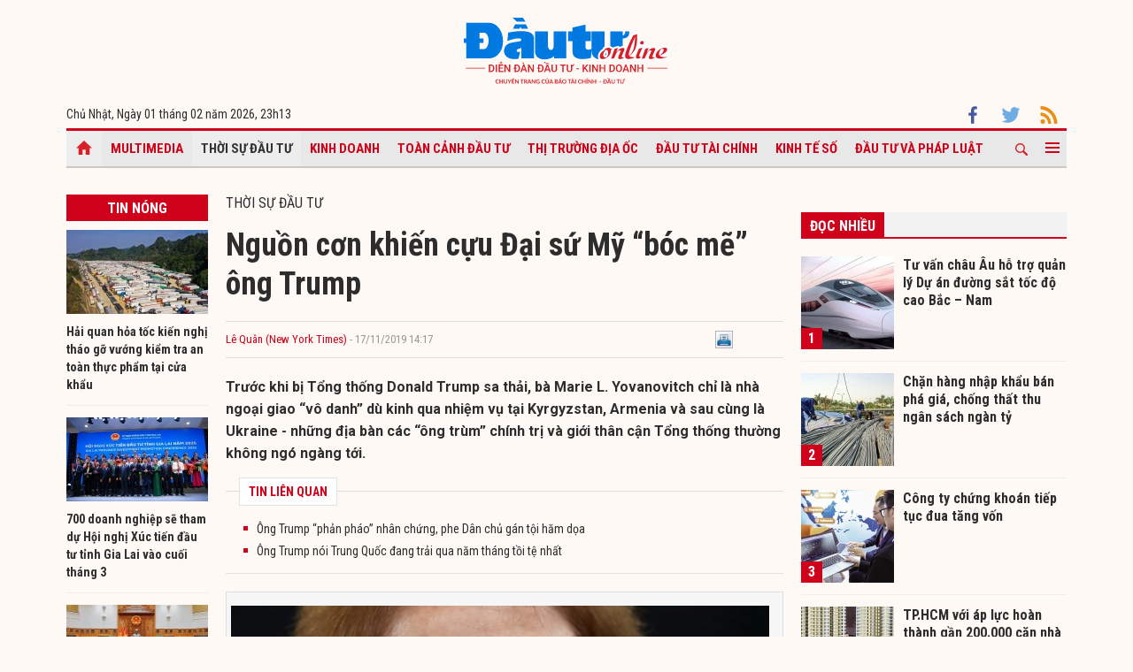

--- FILE ---
content_type: text/html; charset=UTF-8
request_url: https://baodautu.vn/nguon-con-khien-cuu-dai-su-my-boc-me-ong-trump-d111119.html
body_size: 17143
content:




<!doctype html>
<html lang="vi" xmlns="http://www.w3.org/1999/xhtml">
<head>
<meta charset="UTF-8">
<link rel="shortcut icon" href="https://baodautu.vn/favicon.ico" />
<meta http-equiv="content-language" content="vi" />
   
    <meta name="Googlebot" content="index,follow" />
    <meta name="robots" content="index,follow,noodp" />
    
<meta http-equiv="REFRESH" content="1800"/>
<meta name="AUTHOR" content="baodautu.vn" />
<meta name="COPYRIGHT" content="baodautu.vn" />  
<meta name="google-site-verification" content="WmCv55-YCJVDp9YeEgKr4LcUd3WfPsvFmAvDi6Ua7bI" />  
<meta name="viewport" content="width=device-width, initial-scale=1.0, user-scalable=yes" />


<!-- search console Hoà Nguyễn -->
<meta name="google-site-verification" content="QQRePvFjMW6Uyt3mRNTNvNOI5DB6Fd0ZGI_u-9Aqjcg" />





<link rel="canonical" href="https://baodautu.vn/nguon-con-khien-cuu-dai-su-my-boc-me-ong-trump-d111119.html" />
<title>Nguồn cơn khiến cựu Đại sứ Mỹ “bóc mẽ” ông Trump</title>
<meta name="description" content="Trước khi bị Tổng thống Donald Trump sa thải, bà Marie L. Yovanovitch chỉ là nhà ngoại giao “vô danh” dù kinh qua nhiệm vụ tại Kyrgyzstan, Armenia và sau cùng là Ukraine - những địa bàn các “ông trùm” chính trị và giới thân cận Tổng thống thường không ngó ngàng tới." />
<meta name="keywords" content="Tổng thống Donald Trump, cựu đại sứ tại Ukraine, điều tra luận tội tổng thống" />
<meta property="og:type" content="article" />
<meta property="og:url" content="https://baodautu.vn/nguon-con-khien-cuu-dai-su-my-boc-me-ong-trump-d111119.html" />
<link rel="amphtml" href="https://amp.baodautu.vn/nguon-con-khien-cuu-dai-su-my-boc-me-ong-trump-d111119.html" />
<meta property="og:site_name" content="baodautu" />
<meta property="og:title" content="Nguồn cơn khiến cựu Đại sứ Mỹ “bóc mẽ” ông Trump" />
<meta property="og:description" content="Trước khi bị Tổng thống Donald Trump sa thải, bà Marie L. Yovanovitch chỉ là nhà ngoại giao “vô danh” dù kinh qua nhiệm vụ tại Kyrgyzstan, Armenia và sau cùng là Ukraine - những địa bàn các “ông trùm” chính trị và giới thân cận Tổng thống thường không ngó ngàng tới." />
<meta property="og:image" content="https://media.baodautu.vn/thumb_x470x250/Images/hongquang/2019/11/17/nguon-con-khien-cuu-dai-su-my-boc-me-ong-trump1573973525.jpg"/>
<meta name="google-site-verification" content="wz4pPpKi6a7gWb6Gbly3tv_4gatKIBXg137-v5tYLo8" />
<link rel="stylesheet" type="text/css" href="https://baodautu.vn/templates/themes/css/main.css?30" media="all">
<link rel="stylesheet" type="text/css" href="https://baodautu.vn/templates/themes/css/slick.css?v7" media="all">
  <link rel="stylesheet" type="text/css" href="https://baodautu.vn/templates/themes/css/add.css?v19" media="all">
<link href="https://fonts.googleapis.com/css2?family=Roboto+Condensed:ital,wght@0,300;0,400;0,700;1,300&family=Roboto:ital,wght@0,300;0,400;0,500;0,700;0,900;1,400&display=swap" rel="stylesheet">
<script src="https://baodautu.vn/templates/themes/js/jquery-3.4.1.min.js" type="text/javascript"></script>
<script src="https://baodautu.vn/templates/themes/js/slick.min.js" type="text/javascript"></script>
<script src="https://baodautu.vn/templates/themes/js/main.js?v3" type="text/javascript"></script>
<script language="javascript">
    $(document).ready(function() {
        $("#ads_share_topbanner, #ads_share,#ads_share_vip,#ads_share_banner_left,#ads_share_banner_right,#ads_share_middle,#ads_share_right1,#ads_share_right2,#ads_share_right3,#ads_share_right4,#ads_share_right5,#ads_share_right6,#ads_share_right7,#ads_share_right8,#ads_share_right11,#ads_share_right12,#ads_share_middle1,#ads_share_middle2,#ads_share_middle3,#ads_share_middle4,#ads_share_middle5").innerfade({
            // animationtype: "fade",
            speed: 0,
            type: 'random',
            timeout: 5000
        });
    });
</script>
<!--[if lt IE 9]>
<script src="https://oss.maxcdn.com/libs/html5shiv/3.7.0/html5shiv.js"></script>
<script src="https://oss.maxcdn.com/libs/respond.js/1.4.2/respond.min.js"></script>
<![endif]-->
<script>
  (function() {
    var cx = '000480117788849223566:qlxi_7rziui';
    var gcse = document.createElement('script');
    gcse.type = 'text/javascript'; 
    gcse.async = true;
    gcse.src = (document.location.protocol == 'https:' ? 'https:' : 'http:') +
        '//www.google.com/cse/cse.js?cx=' + cx;
    var s = document.getElementsByTagName('script')[0];
    s.parentNode.insertBefore(gcse, s);
  })();
</script>


<!-- Global site tag (gtag.js) - Google Analytics -->
<script async src="https://www.googletagmanager.com/gtag/js?id=G-2BRC6DMN4Y"></script>
<script>
  window.dataLayer = window.dataLayer || [];
  function gtag(){dataLayer.push(arguments);}
  gtag('js', new Date());

  gtag('config', 'G-2BRC6DMN4Y');
</script>
</head>
<body>
<header class="header_main clearfix">
          <div class="container text-center"> 
    <a href="https://baodautu.vn/" class="logo_main"><img src="https://baodautu.vn/templates/themes/images/logo-bdt.svg"> </a> 
  </div>
    <div class="container d-flex date_top">
    <div class="mr-auto"> 
      <!-- <a href="https://baodautu.vn/?mod=category&act=datbao" target="_blank" class="btn_booknews"><img src="https://baodautu.vn/templates/themes/images/newspaper.svg" height="20" class="mr10"/>Đặt mua báo in</a>| <a href="https://postenp.phaha.vn/bao-dau-tu" target="_blank" class="btn_booknews">Mới - Đọc báo in phiên bản số</a>|  -->
      Chủ Nhật, Ngày 01 tháng 02 năm 2026, <script>
function addZero(i) {
  if (i < 10) {i = "0" + i}
  return i;
}
var d = new Date();
gio = d.getHours();
phut = d.getMinutes(); document.write(gio +"h"+addZero(phut) ); 
</script> </div>
    <div class="ml-auto social_top"> 
        <a target="_blank" href="https://www.facebook.com/baodautu.vn"><img src="https://baodautu.vn/templates/themes/images/facebook.svg"/> </a>
        <a target="_blank" href=""><img src="https://baodautu.vn/templates/themes/images/twitter.svg"/> </a>
        <a target="_blank" href="https://baodautu.vn/rssMain.html"><img src="https://baodautu.vn/templates/themes/images/rss.svg"/> </a></div>
  </div>
</header>
<div class="fix_scroll">
  <header class="menu_main">
    <div class="show_menu_main">
      <div class="container">
        <nav class="d-flex align-items-center">
          <div class="nav_left mr-auto"> 
            <a href="/" class="icon_home active"></a>
            <a title="Special Online" href="https://baodautu.vn/multimedia.html">Multimedia</a>
                            <a title="Thời sự Đầu tư" class="active" href="https://baodautu.vn/thoi-su-dau-tu-d1/">Thời sự Đầu tư</a>
                            <a title="Kinh doanh"  href="https://baodautu.vn/kinh-doanh-d3/">Kinh doanh</a>
                            <a title="Toàn cảnh đầu tư"  href="https://baodautu.vn/toan-canh-dau-tu-d2/">Toàn cảnh đầu tư</a>
                            <a title="Thị trường địa ốc"  href="https://baodautu.vn/thi-truong-dia-oc-d7/">Thị trường địa ốc</a>
                            <a title="Đầu tư tài chính"  href="https://baodautu.vn/dau-tu-tai-chinh-d6/">Đầu tư tài chính</a>
                            <a title="Kinh tế số"  href="https://baodautu.vn/kinh-te-so-d77/">Kinh tế số</a>
                            <a title="Đầu tư và Pháp luật"  href="https://baodautu.vn/dau-tu-va-phap-luat-d41/">Đầu tư và Pháp luật</a>
                    </div>
          <div class="nav_center mrl-auto"> 
            <div class="box_search">
              <form id="search-box" action="https://google.com/cse">
                <input type="hidden" name="cx" value="partner-pub-1179740479957749:4436639545"/>
                <input type="hidden" name="ie" value="UTF-8"/>
                <input maxlength="80" type="text" name="q" size="31" class="txt_search" placeholder="Nhập từ khóa..."/>
              </form>
            </div>
            <a href="javascript:;" class="search_main"><img src="https://baodautu.vn/templates/themes/images/ico-search.svg"/> </a>
            
            <a href="javascript:;"  class="more_menu"><span class="hamburger"></span></a>
              <!-- <a class="more_menu"><span class="dot dot1"></span><span class="dot dot2"></span><span class="dot dot3"></span></a>  -->
           </div>
        </nav>
      </div>
    </div>
    <div class="category-popup">
      <div class="bg_category-popup">
        <div class="container">
          <ul class="d-flex list_menu_cate_popup">
                            <li><a title="Tiêu dùng" href="https://baodautu.vn/tieu-dung-d8/">Tiêu dùng</a></li>
                            <li><a title="Phát triển bền vững" href="https://baodautu.vn/phat-trien-ben-vung-d52/">Phát triển bền vững</a></li>
                            <li><a title="Y tế - Sức khỏe" href="https://baodautu.vn/y-te---suc-khoe-d78/">Y tế - Sức khỏe</a></li>
                            <li><a title="Khoa học và Công nghệ" href="https://baodautu.vn/khoa-hoc-va-cong-nghe-d10/">Khoa học và Công nghệ</a></li>
                            <li><a title="Du lịch" href="https://baodautu.vn/du-lich-d55/">Du lịch</a></li>
                            <li><a title="Đời sống" href="https://baodautu.vn/doi-song-d27/">Đời sống</a></li>
                            <li><a title="Thông tin doanh nghiệp" href="https://baodautu.vn/thong-tin-doanh-nghiep-d36/">Thông tin doanh nghiệp</a></li>
                            <li><a title="Điểm tin nổi bật" href="https://baodautu.vn/diem-tin-noi-bat-d76/">Điểm tin nổi bật</a></li>
                      </ul>
        </div>
      </div>
    </div>
  </header>
</div>
<script src="/lib/jwplayer_new/mjwp6.js?v=123"></script>
<script type="text/javascript" src="/lib/jwplayer_new/jwplayer.html5.js?v=123"></script>
<script src="lib/scoll_plugin_youtube/jquery.inview.min.js"></script>
<!--<script src="lib/scoll_plugin_youtube/jquery.youtube-inview-autoplay.js"></script>-->
<style type="text/css">
	ins.adsbygoogle[data-ad-status="unfilled"] {
	display: none !important;
	}
  .event-content .date-time {
    color: #D0021B !important;

  }
  .dot_live {
        display: inline-block;
        line-height: 20px;
        vertical-align: top;
  }
  .dot_live .dot {
      position: relative;
      display: inline-block;
      width: 16px;
      height: 16px;
      margin-top: 10px;
  }
  .dot_live .title_live {
        padding: 6px 10px 6px 0px;
    display: inline-block;
    color: #D0021B;
    font-size: 16px;
    line-height: 17px;
  }
  .dot_live .dot:before {
    content: "";
    width: 8px;
    height: 8px;
    background-color: #fe0000;
    border-radius: 50%;
    position: absolute;
    top: 7px;
    left: 4px;
  }
  .dot_live .dot:after {
    content: "";
    border: 3px solid #fe0000;
    -webkit-border-radius: 30px;
    height: 10px;
    width: 10px;
    position: absolute;
    left: 0;
    top: 3px;
    -webkit-animation: pulsate 1.5s ease-out;
    -webkit-animation-iteration-count: infinite;
    opacity: 0;
  }
  

  @-webkit-keyframes pulsate{0%{-webkit-transform:scale(0.1, 0.1);opacity:0}50%{opacity:1}100%{-webkit-transform:scale(1.2, 1.2);opacity:0}}
  @keyframes pulsate{0%{-webkit-transform:scale(0.1, 0.1);opacity:0}50%{opacity:1}100%{-webkit-transform:scale(1.2, 1.2);opacity:0}}
  #content_detail_news table {
    float: none;
}
</style>



<main class="main_content main_detail">
  <div class="container">
   <center align="center"  style="">
        
    </center>  
    <section class="main_cate d-flex mt30 mb40">
      <div class="col810 mr-auto">
        <div class="d-flex">
          <div class="mr-auto col160 mr20">
            <div class="head_box_cate_home "><a href="" class="link_box_cate fs16 d-block text-center">Tin nóng</a></div>
            <ul class="list_thumb_square mb20">
                            <li>
                <article class=" news_top_box"> <a href="https://baodautu.vn/hai-quan-hoa-toc-kien-nghi-thao-go-vuong-kiem-tra-an-toan-thuc-pham-tai-cua-khau-d506628.html" class="thumbblock  mb10"><img src="https://media.baodautu.vn/thumb_x160x95/Images/hongvan/2026/01/31/hai-quan-hoa-toc-kien-nghi-thao-go-vuong-kiem-tra-an-toan-thuc-pham-tai-cua-khau1769855137.jpeg"> </a> <a href="https://baodautu.vn/hai-quan-hoa-toc-kien-nghi-thao-go-vuong-kiem-tra-an-toan-thuc-pham-tai-cua-khau-d506628.html" class="fs14 fbold  ">Hải quan hỏa tốc kiến nghị tháo gỡ vướng kiểm tra an toàn thực phẩm tại cửa khẩu</a> </article>
              </li>
                            <li>
                <article class=" news_top_box"> <a href="https://baodautu.vn/700-doanh-nghiep-se-tham-du-hoi-nghi-xuc-tien-dau-tu-tinh-gia-lai-vao-cuoi-thang-3-d506141.html" class="thumbblock  mb10"><img src="https://media.baodautu.vn/thumb_x160x95/Images/vantoan/2026/01/30/700doanh-nghiep-se-tham-du-hoi-nghi-xuc-tien-dau-tu-tinh-gia-lai-vao-cuoi-thang-31769766405.jpg"> </a> <a href="https://baodautu.vn/700-doanh-nghiep-se-tham-du-hoi-nghi-xuc-tien-dau-tu-tinh-gia-lai-vao-cuoi-thang-3-d506141.html" class="fs14 fbold  ">700 doanh nghiệp sẽ tham dự Hội nghị Xúc tiến đầu tư tỉnh Gia Lai vào cuối tháng 3</a> </article>
              </li>
                            <li>
                <article class=" news_top_box"> <a href="https://baodautu.vn/thuong-truc-chinh-phu-hop-ve-tinh-hinh-kinh-te-xa-hoi-thang-12026-d506358.html" class="thumbblock  mb10"><img src="https://media.baodautu.vn/thumb_x160x95/Images/huutuan/2026/01/31/thuong-truc-chinh-phu-hop-ve-tinh-hinh-kinh-te-xa-hoi-thang-120261769821337.jpeg"> </a> <a href="https://baodautu.vn/thuong-truc-chinh-phu-hop-ve-tinh-hinh-kinh-te-xa-hoi-thang-12026-d506358.html" class="fs14 fbold  ">Thường trực Chính phủ họp về tình hình kinh tế-xã hội tháng 1/2026</a> </article>
              </li>
                            <li>
                <article class=" news_top_box"> <a href="https://baodautu.vn/asean---trung-quoc-day-nhanh-dam-phan-coc-nhan-manh-duy-tri-hoa-binh-o-bien-dong-d506261.html" class="thumbblock  mb10"><img src="https://media.baodautu.vn/thumb_x160x95/Images/hongvan/2026/01/30/asean---trung-quoc-day-nhanh-dam-phan-coc-nhan-manh-duy-tri-hoa-binh-o-bien-dong1769777706.jpg"> </a> <a href="https://baodautu.vn/asean---trung-quoc-day-nhanh-dam-phan-coc-nhan-manh-duy-tri-hoa-binh-o-bien-dong-d506261.html" class="fs14 fbold  ">ASEAN - Trung Quốc đẩy nhanh đàm phán COC, nhấn mạnh duy trì hòa bình ở Biển Đông</a> </article>
              </li>
                                            <li>
                <article class=" news_top_box"> <a href="https://baodautu.vn/tong-bi-thu-to-lam-dien-dam-voi-thu-tuong-singapore-lawrence-wong-d506249.html" class="fs14 fbold  ">Tổng Bí thư Tô Lâm điện đàm với Thủ tướng Singapore Lawrence Wong</a> </article>
              </li>
                                            <li>
                <article class=" news_top_box"> <a href="https://baodautu.vn/viet-nam-va-han-quoc-tang-cuong-hop-tac-kinh-te---cong-nghe-cao-d506260.html" class="fs14 fbold  ">Việt Nam và Hàn Quốc tăng cường hợp tác kinh tế - công nghệ cao</a> </article>
              </li>
                          </ul>
            <div class="ads_sticky">          
              </div>
          </div>
          <div class="col630 ml-auto mb40">


            <div class="fs16 text-uppercase "> <a href="https://baodautu.vn/thoi-su-dau-tu-d1/">Thời sự Đầu tư</a> </div>
                                            <div class="title-detail">Nguồn cơn khiến cựu Đại sứ Mỹ “bóc mẽ” ông Trump</div>
            <div class="author-share-top cl99 fs13 d-flex align-items-center mt20 mb20">
              <div class="mr-auto">
                <a href="" class="author cl_green">Lê Quân (New York Times)</a>
                <span class="post-time"> - 17/11/2019 14:17</span></div>
              <div class="ml-auto">                            <div class="fl" style="width: 140px;"><div class="fb-like" data-href="https://baodautu.vn/nguon-con-khien-cuu-dai-su-my-boc-me-ong-trump-d111119.html" data-send="true" data-layout="button_count" data-width="500" data-show-faces="true" data-font="tahoma"></div></div>   
                <div class="zalo-share-button fl" data-href="https://baodautu.vn/nguon-con-khien-cuu-dai-su-my-boc-me-ong-trump-d111119.html" data-oaid="579745863508352884" data-layout="2" data-color="blue" data-customize=false></div>
                
                <div class="fl" style="width: 80px;">&nbsp;<a title="In bài viết" onclick="window.open('https://baodautu.vn/print/nguon-con-khien-cuu-dai-su-my-boc-me-ong-trump-d111119.html', '', 'scrollbars=1,width=510,height=600,top=50,left=400'); return false;"><img width="20px" src="https://baodautu.vn/templates/themes/images/print.png"/></a></div>  </div>
            </div>
            <div class="sapo_detail">Trước khi bị Tổng thống Donald Trump sa thải, bà Marie L. Yovanovitch chỉ là nhà ngoại giao “vô danh” dù kinh qua nhiệm vụ tại Kyrgyzstan, Armenia và sau cùng là Ukraine - những địa bàn các “ông trùm” chính trị và giới thân cận Tổng thống thường không ngó ngàng tới.</div>
                        <div class="list_news_relation_top pkg"> <span class="head_relation"> <strong>TIN LIÊN QUAN</strong> </span>
              <ul>
                                <li> <a title="Ông Trump “phản pháo” nhân chứng, phe Dân chủ gán tội hăm dọa" href="https://baodautu.vn/ong-trump-phan-phao-nhan-chung-phe-dan-chu-gan-toi-ham-doa-d111094.html">Ông Trump “phản pháo” nhân chứng, phe Dân chủ gán tội hăm dọa</a> </li>                <li> <a title="Ông Trump nói Trung Quốc đang trải qua năm tháng tồi tệ nhất" href="https://baodautu.vn/ong-trump-noi-trung-quoc-dang-trai-qua-nam-thang-toi-te-nhat-d106790.html">Ông Trump nói Trung Quốc đang trải qua năm tháng tồi tệ nhất</a> </li>              </ul>
            </div>
            <div id="content_detail_news">
              <table class="MASTERCMS_TPL_TABLE" style="width: 100%;" border="0" cellspacing="0" cellpadding="0" align="left">
<tbody>
<tr>
<td><img src="https://media.baodautu.vn/Images/hongquang/2019/11/17/anh_cuu_dai_su.jpg" alt="Cựu Đại sứ Mỹ tại Ukraine Marie L. Yovanovitch tại phi&ecirc;n điều trần trước Ủy ban T&igrave;nh b&aacute;o Hạ viện Mỹ ng&agrave;y 15/11. Ảnh: AFP" width="512" height="353" /></td>
</tr>
<tr>
<td>Cựu Đại sứ Mỹ tại Ukraine Marie L. Yovanovitch tại phi&ecirc;n điều trần trước Ủy ban T&igrave;nh b&aacute;o Hạ viện Mỹ ng&agrave;y 15/11. Ảnh: AFP</td>
</tr>
</tbody>
</table>
<p style="text-align: justify;"><strong>&ldquo;Masha&rdquo; nổi danh</strong></p>
<p style="text-align: justify;"><strong></strong>Cựu Đại sứ Mỹ tại Ukraine Yovanovitch&nbsp;giờ nổi danh với biệt danh &ldquo;Masha&rdquo; trong mắt bạn b&egrave; v&agrave; đồng nghiệp&nbsp;sau khi &ldquo;kể tội&rdquo; &ocirc;ng Trump tại phi&ecirc;n điều trần trước quốc hội ng&agrave;y 15/11 v&agrave; bị người đứng đầu Nh&agrave; Trắng phản ứng mạnh tr&ecirc;n Twitter.</p>
<p style="text-align: justify;">Biệt danh &ldquo;Masha&rdquo; xuất ph&aacute;t từ hashtag (loại thẻ si&ecirc;u dữ liệu) tr&ecirc;n mạng x&atilde; hội Twitter (#GoMasha)&nbsp;đ&atilde; đưa cựu Đại sứ trở th&agrave;nh người của c&ocirc;ng ch&uacute;ng bất đắc dĩ&nbsp;m&agrave; phe c&aacute;nh hữu th&igrave; phỉ b&aacute;ng c&ograve;n c&aacute;ch tả lại hoan ngh&ecirc;nh.</p>
<p style="text-align: justify;">Ki&ecirc;n quyết bảo vệ Bộ Ngoại giao v&agrave; sự nghiệp của c&aacute;c quan chức ngoại giao kh&aacute;c - những người đ&ocirc;i khi cống hiến cả đời để th&uacute;c đẩy lợi &iacute;ch của Mỹ, b&agrave; Yovanovitch tường tận lại qu&aacute; tr&igrave;nh m&igrave;nh trở th&agrave;nh mục ti&ecirc;u trong chiến dịch do &ocirc;ng Rudolph W. Giuliani, luật sư ri&ecirc;ng của &ocirc;ng Trump, v&agrave; truyền th&ocirc;ng c&aacute;nh hữu&nbsp;b&ocirc;i nhọ.</p>
<p style="text-align: justify;">Yovanovitch tự hỏi l&agrave;m thế n&agrave;o luật sư Giuliani c&oacute; thể tiếp cận th&agrave;nh c&ocirc;ng 1 c&ocirc;ng tố vi&ecirc;n tha h&oacute;a ở Ukraine để hất cẳng b&agrave; - một nh&agrave; ngoại giao kỳ cựu với 33 tuổi nghề, d&ugrave; &ldquo;sếp&rdquo; của b&agrave; khẳng định b&agrave; kh&ocirc;ng l&agrave;m g&igrave; sai.</p>
<p style="text-align: justify;">&ldquo;L&agrave;m thế n&agrave;o m&agrave; hệ thống của ch&uacute;ng ta c&oacute; thể thất bại như vậy?&rdquo; L&agrave;m thế n&agrave;o m&agrave; lợi &iacute;ch tham nhũng nước ngo&agrave;i c&oacute; thể thao t&uacute;ng ch&iacute;nh phủ Mỹ?&rdquo;, cựu Đại sứ tự hỏi.</p>
<p style="text-align: justify;">Ngay khi &ocirc;ng Trump đăng d&ograve;ng tweet&nbsp;chỉ tr&iacute;ch tr&ecirc;n Twitter, Chủ tịch Ủy ban T&igrave;nh b&aacute;o Hạ viện&nbsp;Mỹ Adam B. Schiff&nbsp;đ&atilde; đọc to nội dung d&ograve;ng tweet, trong đ&oacute; &ocirc;ng Trump cho rằng &ldquo;mọi nơi b&agrave; Marie Yovanovitch đến đều trở n&ecirc;n tệ hại&rdquo;.</p>
<p style="text-align: justify;">&ldquo;Thật đ&aacute;ng sợ&rdquo;, nữ nh&acirc;n chứng&nbsp;thốt l&ecirc;n khi được hỏi cảm x&uacute;c ra sao khi nghe lời nhận x&eacute;t của &ocirc;ng Trump. Như lời cảnh b&aacute;o tới &ocirc;ng Trump, Chủ tịch Ủy ban T&igrave;nh b&aacute;o khẳng định Quốc hội sẽ dẹp mọi nỗ lực hăm dọa nh&acirc;n chứng.</p>
<p style="text-align: justify;">Theo lời khai ng&agrave;y 15/11 của b&agrave; Yovanovitch - nh&acirc;n chứng mới nhất trong cuộc điều tra luận tội &ocirc;ng Trump, nội dung thảo luận qua điện thoại ng&agrave;y 25/7 giữa Tổng thống Trump v&agrave; người đồng cấp Ukraine&nbsp;đ&atilde; ch&acirc;m ng&ograve;i 1 cuộc khủng hoảng ch&iacute;nh trị cho người đứng đầu Nh&agrave; Trắng.</p>
<p style="text-align: justify;">Trong cuộc trao đổi n&agrave;y, &ocirc;ng Trump n&oacute;i với Tổng thống Ukraine&nbsp;Volodymyr Zelensky&nbsp;rằng b&agrave; Yovanovitch l&agrave; &ldquo;tin xấu&rdquo;.&nbsp;&ldquo;B&agrave; ta sẽ phải trải qua một số thứ&rdquo;, &ocirc;ng Trump n&oacute;i.</p>
<p style="text-align: justify;">Tr&ecirc;n thực tế, b&agrave; Yovanovitch đ&atilde; bị c&aacute;ch chức trước thời điểm diễn ra cuộc gọi đ&oacute;. Cựu Đại sứ chỉ nhận ra điều n&agrave;y sau khi Tổng thống Trump c&ocirc;ng bố nội dung đoạn băng đ&atilde; bị dựng lại. Trong phi&ecirc;n điều trần, b&agrave; Yovanovitch n&oacute;i với c&aacute;c nh&agrave; điều tra rằng b&agrave; cảm thấy &ldquo;sợ h&atilde;i&rdquo; bởi lời nhận x&eacute;t của &ocirc;ng Trump v&agrave; lo ngại sẽ c&oacute; trả đũa.</p>
<p style="text-align: justify;">&ldquo;T&ocirc;i kh&ocirc;ng thể tin được điều đ&oacute;&rdquo;, b&agrave; Yovanovitch n&oacute;i v&agrave; cảm thấy sốc khi Tổng thống Mỹ lại n&oacute;i về đại sứ Mỹ như thế với một nguy&ecirc;n thủ nước ngo&agrave;i.</p>
<p style="text-align: justify;"><strong>Bị coi l&agrave; b&ugrave; nh&igrave;n</strong></p>
<p style="text-align: justify;"><strong></strong>Khi thấy b&agrave; đọc nội dung đoạn băng, một người n&oacute;i rằng sắc mặt b&agrave; đang xuống, Yovanovitch kể lại. Về c&acirc;u n&oacute;i của &ocirc;ng Trump: &ldquo;B&agrave; ta sẽ phải trải qua một số thứ&rdquo;, cựu Đại sứ cho rằng n&oacute; giống như sự đe dọa.</p>
<p style="text-align: justify;">Yovanovitch đ&atilde; kh&ocirc;ng chỉ tr&iacute;ch ch&iacute;nh quyền Trump, nhưng cho rằng: &ldquo;Người Ukraine th&iacute;ch d&ugrave;ng theo c&aacute;c quy định tham nhũng cũ&nbsp;để t&igrave;m c&aacute;ch loại bỏ t&ocirc;i&rdquo;. &ldquo;Điều khiến t&ocirc;i ngạc nhi&ecirc;n l&agrave; họ (Ukraine) thấy người Mỹ sẵn s&agrave;ng hợp t&aacute;c với họ v&agrave;&nbsp;hai b&ecirc;n đ&atilde; th&agrave;nh c&ocirc;ng trong việc hất cẳng 1 đại sứ Mỹ&rdquo;, cựu Đại sứ bộc bạch.</p>
<p style="text-align: justify;">Trong chiến dịch &ldquo;tấn c&ocirc;ng&rdquo; b&agrave; Yovanovitch, luật sư ri&ecirc;ng của &ocirc;ng Trump Giuliani đ&atilde; t&igrave;m c&aacute;ch qua mặt c&aacute;c nh&agrave; ngoại giao Mỹ để th&uacute;c &eacute;p Tổng thống Ukraine&nbsp;Zelensky điều tra c&aacute;c đối thủ ch&iacute;nh trị của &ocirc;ng Trump.</p>
<p style="text-align: justify;">Luật sư n&agrave;y xem Yovanovitch l&agrave; b&ugrave; nh&igrave;n, c&ograve;n Donald Trump Jr., con cả của Tổng thống Trump gọi b&agrave; l&agrave; &ldquo;kẻ h&agrave;i hước&rdquo;. C&aacute;c nh&acirc;n vật đ&igrave;nh đ&aacute;m tr&ecirc;n k&ecirc;nh truyền h&igrave;nh Fox News c&ugrave;ng &ldquo;nhảy&rdquo; v&agrave;o buộc tội cựu Đại sứ kh&ocirc;ng trung th&agrave;nh với Tổng thống Trump khi chỉ tr&iacute;ch &ocirc;ng.</p>
<p style="text-align: justify;">Trong số c&aacute;c người chỉ tr&iacute;ch, 1 cựu c&ocirc;ng tố vi&ecirc;n Ukraine trả lời phỏng vấn Thời b&aacute;o New York rằng b&agrave; Yovanovitch đ&atilde; ngăn cản nh&oacute;m người của &ocirc;ng ta xin visa đi Mỹ để cung cấp th&ocirc;ng tin g&acirc;y tổn hại cựu Ph&oacute; Tổng thống Joe Biden v&agrave; con trai Hunter Biden cho Cục Điều tra Li&ecirc;n bang&nbsp;Mỹ (FBI).</p>
<p style="text-align: justify;">Tại phi&ecirc;n điều trần, Yovanovitch giải th&iacute;ch b&agrave; ngăn cản cựu c&ocirc;ng tố vi&ecirc;n Ukraine v&igrave; &ocirc;ng n&agrave;y tham nhũng, đồng thời b&aacute;c bỏ thuyết &acirc;m mưu m&agrave; luật sư Giuliani v&agrave; c&aacute;c đồng minh của &ocirc;ng lan truyền rằng b&agrave; đang n&oacute;i xấu Tổng thống Trump.</p>
<p style="text-align: justify;">Khẳng định kh&ocirc;ng ai trong Bộ Ngoại giao Mỹ tin họ (luật sư Giuliani v&agrave; c&aacute;c đồng minh), b&agrave; Yovanovitch n&oacute;i với c&aacute;c nh&agrave; lập ph&aacute;p rằng nỗ lực của c&aacute;c động nghiệp đ&atilde; c&oacute; kết quả khi Bộ trưởng Ngoại giao Mỹ Mike Pompeo đ&atilde; ra tuy&ecirc;n bố ủng hộ b&agrave;.</p>
<p style="text-align: justify;">Ch&iacute;nh s&aacute;ch của Mỹ đối với Ukraine đ&atilde; bị x&aacute;o trộn v&agrave; những nh&oacute;m lợi &iacute;ch mờ &aacute;m đ&atilde; nhận ra rằng chẳng &iacute;ch lợi nhiều khi loại bỏ đại sứ Mỹ kh&ocirc;ng ủng hộ điều họ muốn. Th&ecirc;m v&agrave;o đ&oacute;, những h&agrave;nh động kiểu như hạ bệ b&agrave; c&agrave;ng chỉ kh&iacute;ch lệ c&aacute;c đối thủ của Mỹ trong đ&oacute; c&oacute; Tổng thống Vladimir V. Putin của Nga.</p>
<p style="text-align: justify;">Giải tr&igrave;nh trước quốc hội, Yovanovitch cho biết cha b&agrave; đ&atilde; sớm rời Li&ecirc;n X&ocirc; v&agrave; sau đ&oacute; l&agrave; Đức quốc x&atilde; c&ograve;n mẹ b&agrave; lớn l&ecirc;n tại Đức nhưng kh&ocirc;ng c&oacute; quốc tịch. Nh&acirc;n chứng cho rằng ho&agrave;n cảnh khiến b&agrave; c&oacute; sự đồng cảm đặc biệt với những người phải chịu đựng đ&oacute;i ngh&egrave;o, chiến tranh v&agrave; di cư.</p>
<p style="text-align: justify;">L&agrave; người gốc Canada chuyển đến bang Connecticut của Mỹ năm 3 tuổi v&agrave; trở th&agrave;nh c&ocirc;ng d&acirc;n Mỹ năm 18 tuổi, Yovanovitch c&oacute; 33 năm l&agrave;m ngoại giao v&agrave; được biết đến l&agrave; người chuy&ecirc;n nghiệp.</p>
<p style="text-align: justify;">Yovanovitch tốt nghiệp Đại học Princeton v&agrave; gia nhập Bộ Ngoại giao 6 năm sau tốt nghiệp. Dưới thời Tổng thống George W. Bush, b&agrave; được bổ nhiệm Đại sứ Mỹ tại Kyrgyzstan, sau đ&oacute; l&agrave; Armenia. B&agrave; được Tổng thống Barack Obama bổ nhiệm Đại sứ Mỹ Ukraine năm 2016. Sau khi bị Tổng thống Trump c&aacute;ch chức v&agrave;o th&aacute;ng 5 vừa qua, Yovanovitch trở về Washington v&agrave; hiện l&agrave; cộng sự <span>cấp&nbsp;</span>cao Bộ Ngoại giao Mỹ tại Viện Nghi&ecirc;n cứu Ngoại giao thuộc Đại học Georgetown.</p>              
                        
     
          <span id="boxcauhoi"></span>
                   
            </div>
                        <div class="news_relate_one d-flex mb30"> 
              <a class="thumbblock thumb235x140 mr20" href="https://baodautu.vn/tong-thong-trump-g7-ton-trong-thuong-chien-my---trung-d106073.html"><img src="https://media.baodautu.vn/thumb_x235x140/Images/phongvien/2019/08/25/tong-thong-trump-g7-ton-trong-thuong-chien-my---trung1566737309.jpg"/> </a>
              <div class="info_news_relate_one flex-one">
                <a href="https://baodautu.vn/tong-thong-trump-g7-ton-trong-thuong-chien-my---trung-d106073.html" class="fs16 fbold">Tổng thống Trump: G7 “tôn trọng” thương chiến Mỹ - Trung</a>
                <div class="sapo_thumb_news mt10"> Tổng thống Mỹ Donald Trump đã “phác họa” bức tranh đoàn kết trong G7 khi khẳng định các đồng minh không gây áp lực buộc ông phải nhượng bộ...</div>
              </div>
            </div>
            			
            <div class="tag_detail d-flex"> 
                            <a class="tag_detail_item" href='/tag/tong-thong-donald-trump/'>#Tổng thống Donald Trump</a>
                            <a class="tag_detail_item" href='/tag/cuu-dai-su-tai-ukraine/'># cựu đại sứ tại Ukraine</a>
                            <a class="tag_detail_item" href='/tag/dieu-tra-luan-toi-tong-thong/'># điều tra luận tội tổng thống</a>
                          </div>
            <div class="share_detail d-flex">
              <div class="mr-auto">
                <div class="share_list ">
                    <div class="fb-like" data-href="https://baodautu.vn/nguon-con-khien-cuu-dai-su-my-boc-me-ong-trump-d111119.html" data-send="true" data-layout="button_count" data-width="500" data-show-faces="true" data-font="tahoma"></div>
                </div>
              </div>

            </div>


          </div>
          
        </div>

        <section class="mt40">
          <script type="text/javascript">
function checkvalidate() {
            var name = $(".input_cm").find(".comment_name").val();
            var email = $(".input_cm").find(".comment_email").val();
            var content = $(".input_cm").find(".comment_content").val();
            var parent_id = 0;
            var pattern = new RegExp(/^((([a-z]|\d|[!#\$%&'\*\+\-\/=\?\^_`{\|}~]|[\u00A0-\uD7FF\uF900-\uFDCF\uFDF0-\uFFEF])+(\.([a-z]|\d|[!#\$%&'\*\+\-\/=\?\^_`{\|}~]|[\u00A0-\uD7FF\uF900-\uFDCF\uFDF0-\uFFEF])+)*)|((\x22)((((\x20|\x09)*(\x0d\x0a))?(\x20|\x09)+)?(([\x01-\x08\x0b\x0c\x0e-\x1f\x7f]|\x21|[\x23-\x5b]|[\x5d-\x7e]|[\u00A0-\uD7FF\uF900-\uFDCF\uFDF0-\uFFEF])|(\\([\x01-\x09\x0b\x0c\x0d-\x7f]|[\u00A0-\uD7FF\uF900-\uFDCF\uFDF0-\uFFEF]))))*(((\x20|\x09)*(\x0d\x0a))?(\x20|\x09)+)?(\x22)))@((([a-z]|\d|[\u00A0-\uD7FF\uF900-\uFDCF\uFDF0-\uFFEF])|(([a-z]|\d|[\u00A0-\uD7FF\uF900-\uFDCF\uFDF0-\uFFEF])([a-z]|\d|-|\.|_|~|[\u00A0-\uD7FF\uF900-\uFDCF\uFDF0-\uFFEF])*([a-z]|\d|[\u00A0-\uD7FF\uF900-\uFDCF\uFDF0-\uFFEF])))\.)+(([a-z]|[\u00A0-\uD7FF\uF900-\uFDCF\uFDF0-\uFFEF])|(([a-z]|[\u00A0-\uD7FF\uF900-\uFDCF\uFDF0-\uFFEF])([a-z]|\d|-|\.|_|~|[\u00A0-\uD7FF\uF900-\uFDCF\uFDF0-\uFFEF])*([a-z]|[\u00A0-\uD7FF\uF900-\uFDCF\uFDF0-\uFFEF])))\.?$/i);
        
            if(name.trim() == '' || email.trim() == '' || content.trim() == '') {
               _showPopup("THÔNG TIN CHƯA ĐẦY ĐỦ", "Thông tin không thể để trống. Vui lòng điền đầy đủ thông tin cá nhân.",'<button class="btnCancel" style="display: inline-block;">Đóng</button>');
               event.preventDefault();
                return false;
            } else if( !pattern.test(email.trim())) {
                _showPopup("THÔNG TIN CHƯA ĐẦY ĐỦ", "Email bạn nhập không chính xác",'<button class="btnCancel" style="display: inline-block;">Đóng</button>');
                event.preventDefault();
                return false;
            }  
            else {
                var response = grecaptcha.getResponse();
                if(response.length == 0) {
                    _showPopup("Bạn là robot", "Bạn phải xác thực đúng captcha",'<button class="btnCancel" style="display: inline-block;">Đóng</button>');
                    event.preventDefault();
                }
            }
    }
</script>
<style type="text/css">
    .list_cm{
            max-width: 650px;
    margin: auto;
    }
    .box_comment{margin:20px 0}
.show_cm{background: #D0021B;font-weight: bold;font-size: 14px;padding: 10px 20px;border: none;border-radius: 4px;color: #fff;width: fit-content;;
    margin: auto;}
.txt_cm{border:1px solid #e2e2e2;width:100%;padding:2%;font-size:14px;border-radius:3px;}
.cm_pa{display: none}
.head_list_cm{border-bottom:1px solid #ddd;padding:0 15px}
.head_list_cm a{display:inline-block;font-size:16px;margin-right:10px;padding:3px 0;color:#444}
.head_list_cm a.active{border-bottom:3px solid #ddd;font-family:'segoeuiB',Arial, Helvetica, sans-serif;margin-bottom:-1px}
.avar{background:url(https://baodautu.vn/templates/themes/images/user.png) no-repeat;width:25px;height:25px;display:inline-block}
.box_list_cm{margin:20px 0}
.name_cm{font-family:'segoeuiB',Arial, Helvetica, sans-serif;font-size:12px}
.time_cm{font-size:11px;color:#999}
.time_name{margin:5px 10px}
.content_cm{margin-left:35px;margin-top:7px;color:#333;margin-bottom:5px;clear: both;}
.btn_like{background:url(https://baodautu.vn/templates/themes/images/icon_like.png) left no-repeat;padding-left:20px;color:#666}
.btn_cm{background:url(https://baodautu.vn/templates/themes/images/icon_rep.png) left 5px no-repeat;padding-left:22px;margin-left:15px;color:#666}
.box_list_cm > li{padding-bottom:10px;margin-bottom:15px;border-bottom:1px solid #e2e2e2}
.list_rep{margin-left:35px;margin-bottom:10px}
.list_rep > li{background:#fafafa;padding:10px 15px;border:1px solid #e2e2e2;border-width:1px 0;margin-top:15px;position:relative }
.arr_cm{position:absolute;background:url(https://baodautu.vn/templates/themes/images/arr_cm.png);width:18px;height:9px;top:-9px;left:20px}
#dialog {position: absolute;top: 0;left: 0;right: 0;bottom: 0;background: rgba(0,0,0,0.4);z-index: 9999999;}
    #dialog > div {position: absolute;top: 0;left: 22%;background: #fff;overflow: hidden;box-shadow: 2px 2px 4px 0px rgba(0,0,0,0.4);}
    #dialog .header {font-size: 1.1em;text-align:right; line-height: 2;font-family: 'Roboto Condensed', sans-serif;text-transform: uppercase;padding: 6px 15px;background: #39C;color: #fff;}
    #dialog .content {padding: 10px;font-size: 1.1em;line-height: 1.4;}
    #dialog .content form label {text-transform: none;color: #555;font-size: 1em;padding: 5px 0;border-radius: 5px;}
    #dialog .content label {display: block;color: #888;text-transform: uppercase;font-weight: bold;font-size: 11px;}
    #dialog .content input[type="text"] {width: 95%;padding: 10px;border: 1px solid #ccc;border-radius: 3px;font-family: Arial, Helvetica, sans-serif;}
    #dialog .action {text-align: center;padding: 5px 0;background: #eee;}
    #dialog .btnCancel {background: #fff;border-radius: 4px;padding: 5px 10px;cursor: pointer;}
    #pagy {
            margin: 10px 0 0 0;
        }
        .pagy {
            float: right;
            height: 20px;
            padding: 0;
            margin-bottom: 10px;
        }
    .pagy .active {
        color: red;
    }
    .pagy ul li a {
        text-decoration: none;
        width: 20px;
        height: 18px;
        line-height: 18px;
        text-align: center;
        font-weight: bold;
        padding: 0px;
        display: block;
        }
    #dialog_comment {
        position: fixed;
        top: 0;
        left: 0;
        right: 0;
        bottom: 0;
        background: rgba(0,0,0,0.4);
        z-index: 9999999;
    }
    #dialog_comment > div {
        width: 400px;
        position: fixed;
        top: 40%;
        left: 50%;
        margin: 0 0 0 -200px;
        background: #fff;
        overflow: hidden;
        box-shadow: 2px 2px 4px 0px rgba(0,0,0,0.4);
    }
    @media screen and (max-width: 479px) and (min-width: 280px){
        #dialog_comment > div {
            width: 260px;
            left: 70%;
        }
    }
    #dialog_comment .header {
        font-size: 1.3em;
        color: #333;
        line-height: 1.4;
        font-family: 'Roboto Condensed', sans-serif;
        text-transform: uppercase;
        padding: 6px 15px;
        background: #39C;
        color: #fff;
    }
    #dialog_comment .content {
        /* width: 100%; */
        padding: 20px 15px;
        font-size: 1.1em;
        line-height: 1.4;
    }
    #dialog_comment .content form label {
        text-transform: none;
        color: #555;
        font-size: 1em;
        padding: 5px 0;
        border-radius: 5px;
    }
    #dialog_comment .content label {
        display: block;
        color: #888;
        text-transform: uppercase;
        font-weight: bold;
        font-size: 11px;
    }
    #dialog_comment .content input[type="text"] {
        width: 95%;
        padding: 10px;
        border: 1px solid #ccc;
        border-radius: 3px;
        font-family: Arial, Helvetica, sans-serif;
    }
    #dialog_comment .action {
        text-align: center;
        padding: 5px 0;
        background: #eee;
    }
    #dialog_comment .action button {
        border: 1px solid #ccc;
        background: #fff;
        border-radius: 5px;
        padding: 5px 10px;
        box-shadow: 2px 1px 0 #ddd;
        cursor: pointer;
        margin: 0 10px;
    }
    .more_cm {
         text-align: center !important;
         border: none !important;
         background: white !important;
         margin-top: 0px !important;
         cursor: pointer !important;
         margin-bottom: -18px !important;
    }

    .cm_news {
        cursor: pointer;
    }
    .txt_text {
        border: 1px solid #e2e2e2 !important;
        width: 53%;
        padding: 1%;
        font-size: 14px;
        border-radius: 3px;
        float: left;
        margin-top: 10px;
        clear: both;
    }
    .box_comment input:focus, .box_comment textarea:focus, .box_comment select:focus {
        border-color: rgba(82,168,236,0.8);
        outline: 0;
        outline: thin dotted \9;
        -webkit-box-shadow: inset 0 1px 1px rgba(0,0,0,.075),0 0 8px rgba(82,168,236,.6);
        -moz-box-shadow: inset 0 1px 1px rgba(0,0,0,.075),0 0 8px rgba(82,168,236,.6);
        box-shadow: inset 0 1px 1px rgba(0,0,0,.075),0 0 8px rgba(82,168,236,.6);
    }
</style>
<script>
    function _showPopup(header, content, action,callback,mess,parent_id) {
        var temp = '<div id="dialog_comment"><div style="margin-top: -100px;"><div class="header">'+header+'</div>' +
                    '<div class="content">'+content+'</div>' +
                    '<div class="action">' + action + '</div></div></div>';
        $(".box_comment").append(temp);
        
        $('.btnCancel').on("click", function () {
            $('#dialog_comment').remove();
        });
        if(typeof callback !== 'undefined') {
            callback(mess,parent_id);
        }

        
    }
        
    
    
</script>
<div class="box_comment">
            <div class="show_cm cm_news">
            Bình luận bài viết này
        </div>
    <div class="cm_pa box_input_text bg_gray mt20">
        <form action="index.php?mod=home&act=add_comment" method="POST" onsubmit="checkvalidate()" id="form_comment">
    	<div class="input_cm pkg">
            <input type="hidden" name="mod" value="news">
            <input type="hidden" name="id" value="111119">
    		<div class="mb10">
            <textarea class="txt_cm comment_content input-form" name="comment_content" placeholder="Hãy sử dụng tiếng Việt có dấu, tối thiểu 20 ký tự và tối đa 500 ký tự." rows="5"></textarea>
    		</div>
            <div class="d-flex mb10">
            <div class="mr-auto d-flex">
                <input class="comment_name input-form mr20" type="text" name="comment_name" placeholder="Tên của bạn" />
                <input class="comment_email input-form" type="text" name="comment_email" placeholder="Email của bạn" />
            </div>
    	</div>
            <div class="g-recaptcha mb10" data-sitekey="6LcQxqUZAAAAAPFPUN2JvxlpOfHuaSaJ3FbJXWxJ"></div>
                <div class="mr-auto">
                    <input type="submit" class="btn_send_cm" name="submit" data="0" value="Gửi bình luận"/>
                </div>
            </div>
        </form>
    </div>
    
    <script>
        $(".show_cm").click(function(){
            $(this).hide();
            $(this).parent(".box_comment").find(".cm_pa").show();
        });
        

    </script>
    
    
    </div>
<script>
    $(".more_cm").click(function(){
        $(this).hide();
        $('.an_cm').show();
    });
    $(".fb-reply-btn").click(function(){
        var status = $(this).attr("status"); 
        if(status == 1) {
            $(this).parent("div").parent("li").find(".input_cm_rep").hide();
            $(this).attr("status","0"); 
        }  else {
            $(this).parent("div").parent("li").find(".input_cm_rep").show();
            $(this).attr("status","1"); 
        }
        return false;
    });
    

    $(".btn_like").click(function() {
        var obj = $(this);
        var linkajax = "index.php?mod=home&act=like_comment";
        var data = $(this).attr("data");
        $.ajax({
            type: "POST",
            url: linkajax,
            data: {
                comment_id:data
            },
            context: obj,
            dataType: "html",
            success: function(msg){
                obj.html(msg+" thích");
                _showPopup("THÔNG BÁO", "Cảm ơn bạn đã bình chọn cho comment này !!!",'<button class="btnCancel" style="display: inline-block;">Đóng</button>');
                obj.unbind("click");
            }
        });
    });
</script>
<div style="clear: both;"></div>
        </section>

        <div class="bor-top  mb30"></div>
        <section>
          <div class="head_four_news mb20">Xem thêm trên Báo Đầu Tư</div>
          <div class="d-flex mb20">
            <div class="col555 mr20">
              <div class="list_two_news ">
                <ul class="list_title d-flex">
                                    <li>
                    <article> <a href="https://baodautu.vn/hai-quan-hoa-toc-kien-nghi-thao-go-vuong-kiem-tra-an-toan-thuc-pham-tai-cua-khau-d506628.html" class="thumbblock  mb10"><img src="https://media.baodautu.vn/thumb_x256x153/Images/hongvan/2026/01/31/hai-quan-hoa-toc-kien-nghi-thao-go-vuong-kiem-tra-an-toan-thuc-pham-tai-cua-khau1769855137.jpeg"> </a> <a href="https://baodautu.vn/hai-quan-hoa-toc-kien-nghi-thao-go-vuong-kiem-tra-an-toan-thuc-pham-tai-cua-khau-d506628.html" class="fs16 fbold  ">Hải quan hỏa tốc kiến nghị tháo gỡ vướng kiểm tra an toàn thực phẩm tại cửa khẩu</a> </article>
                  </li>
                                    <li>
                    <article> <a href="https://baodautu.vn/muc-tieu-tang-truong-grdp-nam-2026-cua-cac-tinh-thanh-pho-truc-thuoc-trung-uong-m505787.html" class="thumbblock  mb10"><img src="https://media.baodautu.vn/thumb_x256x153/Images/chicong/2026/01/30/muc-tieu-tang-truong-grdp-nam-2026-cua-cac-tinh-tp-truc-thuoc-trung-uong1769737084.png"> </a> <a href="https://baodautu.vn/muc-tieu-tang-truong-grdp-nam-2026-cua-cac-tinh-thanh-pho-truc-thuoc-trung-uong-m505787.html" class="fs16 fbold  ">Mục tiêu tăng trưởng GRDP năm 2026 của các tỉnh, thành phố trực thuộc Trung ương</a> </article>
                  </li>
                                    <li>
                    <article> <a href="https://baodautu.vn/700-doanh-nghiep-se-tham-du-hoi-nghi-xuc-tien-dau-tu-tinh-gia-lai-vao-cuoi-thang-3-d506141.html" class="thumbblock  mb10"><img src="https://media.baodautu.vn/thumb_x256x153/Images/vantoan/2026/01/30/700doanh-nghiep-se-tham-du-hoi-nghi-xuc-tien-dau-tu-tinh-gia-lai-vao-cuoi-thang-31769766405.jpg"> </a> <a href="https://baodautu.vn/700-doanh-nghiep-se-tham-du-hoi-nghi-xuc-tien-dau-tu-tinh-gia-lai-vao-cuoi-thang-3-d506141.html" class="fs16 fbold  ">700 doanh nghiệp sẽ tham dự Hội nghị Xúc tiến đầu tư tỉnh Gia Lai vào cuối tháng 3</a> </article>
                  </li>
                                    <li>
                    <article> <a href="https://baodautu.vn/thuong-truc-chinh-phu-hop-ve-tinh-hinh-kinh-te-xa-hoi-thang-12026-d506358.html" class="thumbblock  mb10"><img src="https://media.baodautu.vn/thumb_x256x153/Images/huutuan/2026/01/31/thuong-truc-chinh-phu-hop-ve-tinh-hinh-kinh-te-xa-hoi-thang-120261769821337.jpeg"> </a> <a href="https://baodautu.vn/thuong-truc-chinh-phu-hop-ve-tinh-hinh-kinh-te-xa-hoi-thang-12026-d506358.html" class="fs16 fbold  ">Thường trực Chính phủ họp về tình hình kinh tế-xã hội tháng 1/2026</a> </article>
                  </li>
                                  </ul>
              </div>
            </div>
            <div class="col235">
              <ul class="list_title">
                                <li>
                  <article class="d-flex"><a href="https://baodautu.vn/asean---trung-quoc-day-nhanh-dam-phan-coc-nhan-manh-duy-tri-hoa-binh-o-bien-dong-d506261.html" class="title_list_title fbold fs16">ASEAN - Trung Quốc đẩy nhanh đàm phán COC, nhấn mạnh duy trì hòa bình ở Biển Đông</a> </article>
                </li>
                                <li>
                  <article class="d-flex"><a href="https://baodautu.vn/tong-bi-thu-to-lam-dien-dam-voi-thu-tuong-singapore-lawrence-wong-d506249.html" class="title_list_title fbold fs16">Tổng Bí thư Tô Lâm điện đàm với Thủ tướng Singapore Lawrence Wong</a> </article>
                </li>
                                <li>
                  <article class="d-flex"><a href="https://baodautu.vn/viet-nam-va-han-quoc-tang-cuong-hop-tac-kinh-te---cong-nghe-cao-d506260.html" class="title_list_title fbold fs16">Việt Nam và Hàn Quốc tăng cường hợp tác kinh tế - công nghệ cao</a> </article>
                </li>
                                <li>
                  <article class="d-flex"><a href="https://baodautu.vn/bo-chinh-tri-cong-bo-cac-quyet-dinh-ve-cong-tac-can-bo-d506191.html" class="title_list_title fbold fs16">Bộ Chính trị công bố các quyết định về công tác cán bộ</a> </article>
                </li>
                                <li>
                  <article class="d-flex"><a href="https://baodautu.vn/bo-noi-vu-trien-khai-chi-thi-01-cttw-cua-bo-chinh-tri-d506161.html" class="title_list_title fbold fs16">Bộ Nội vụ triển khai Chỉ thị 01-CT/TW của Bộ Chính trị</a> </article>
                </li>
                                <li>
                  <article class="d-flex"><a href="https://baodautu.vn/viet-nam---trung-quoc-nang-cao-hieu-qua-cac-co-che-hop-tac-doi-thoai-kenh-dang-d506069.html" class="title_list_title fbold fs16">Việt Nam - Trung Quốc nâng cao hiệu quả các cơ chế hợp tác, đối thoại kênh Đảng</a> </article>
                </li>
                                <li>
                  <article class="d-flex"><a href="https://baodautu.vn/keu-goi-cac-doanh-nghiep-thuy-si-tang-cuong-dau-tu-va-kinh-doanh-tai-viet-nam-d506058.html" class="title_list_title fbold fs16">Kêu gọi các doanh nghiệp Thụy Sĩ tăng cường đầu tư và kinh doanh tại Việt Nam</a> </article>
                </li>
                              </ul>
            </div>
          </div>
        </section>
      </div>
      <div class="col300 ml-auto">
                <div class="ads align-center">
                  </div>
              <div class="mb40">
            <div class="head_box_cate_home  mb20"><a href="javascript:void(0)" class="link_box_cate">Đọc nhiều</a></div>
<ul class="list_thumb_square">
<li>
  <article class="d-flex"> <a href="https://baodautu.vn/tu-van-chau-au-ho-tro-quan-ly-du-an-duong-sat-toc-do-cao-bac--nam-d506347.html" class="thumbblock thumb105x105"><span class="number_hot">1</span><img src="https://media.baodautu.vn/thumb_x105x105/Images/anhminh/2026/01/31/tu-van-chau-au-ho-tro-quan-ly-du-an-duong-sat-toc-do-cao-bac--nam1769820857.jpg"></a> <a href="https://baodautu.vn/tu-van-chau-au-ho-tro-quan-ly-du-an-duong-sat-toc-do-cao-bac--nam-d506347.html" class="title_thumb_square fbold fs16">Tư vấn châu Âu hỗ trợ quản lý Dự án đường sắt tốc độ cao Bắc – Nam</a> </article>
</li>
<li>
  <article class="d-flex"> <a href="https://baodautu.vn/chan-hang-nhap-khau-ban-pha-gia-chong-that-thu-ngan-sach-ngan-ty-d504366.html" class="thumbblock thumb105x105"><span class="number_hot">2</span><img src="https://media.baodautu.vn/thumb_x105x105/Images/chicuong/2026/01/28/chan-hang-nhap-khau-ban-pha-gia-chong-that-thu-ngan-sach-ngan-ty1769587733.jpeg"></a> <a href="https://baodautu.vn/chan-hang-nhap-khau-ban-pha-gia-chong-that-thu-ngan-sach-ngan-ty-d504366.html" class="title_thumb_square fbold fs16">Chặn hàng nhập khẩu bán phá giá, chống thất thu ngân sách ngàn tỷ</a> </article>
</li>
<li>
  <article class="d-flex"> <a href="https://baodautu.vn/cong-ty-chung-khoan-tiep-tuc-dua-tang-von-d504341.html" class="thumbblock thumb105x105"><span class="number_hot">3</span><img src="https://media.baodautu.vn/thumb_x105x105/Images/phuongthanh02/2026/01/28/cong-ty-chung-khoan-tiep-tuc-dua-tang-von1769586347.jpg"></a> <a href="https://baodautu.vn/cong-ty-chung-khoan-tiep-tuc-dua-tang-von-d504341.html" class="title_thumb_square fbold fs16">Công ty chứng khoán tiếp tục đua tăng vốn</a> </article>
</li>
<li>
  <article class="d-flex"> <a href="https://baodautu.vn/batdongsan/tphcm-voi-ap-luc-hoan-thanh-gan-200000-can-nha-o-xa-hoi-d501798.html" class="thumbblock thumb105x105"><span class="number_hot">4</span><img src="https://media.baodautu.vn/thumb_x105x105/Images/chicuong/2026/01/26/tphcm-chiu-ap-luc-hoan-thanh-gan-200000-can-nha-o-xa-hoi1769415505.jpeg"></a> <a href="https://baodautu.vn/batdongsan/tphcm-voi-ap-luc-hoan-thanh-gan-200000-can-nha-o-xa-hoi-d501798.html" class="title_thumb_square fbold fs16">TP.HCM với áp lực hoàn thành gần 200.000 căn nhà ở xã hội</a> </article>
</li>
</ul>        </div>
		<!--
		<div class="dnse-market-index">
      <script
        async=""
        src="https://cdn.dnse.com.vn/dnse-price/_embed/embed-widget-1.0.0.js"
        type="text/javascript">
        {
          "width": 300,
          "height": 400,
          "indexes": "VNINDEX,VN30,HNX30,HNX,UPCOM",
          "theme": "white"
        }
      </script>
    </div>
-->
                    <div class="ads align-center">
                </div>
              <div class="mb40">
            <div class="head_box_cate_home mb20"><a href="/chuyen-de/" class="link_box_cate">Chuyên đề</a></div>
<ul class="list_thumb_square">
	<li>
  <article class="d-flex"> <a href="https://baodautu.vn/dai-hoi-dai-bieu-toan-quoc-lan-thu-xiv-cua-dang-cn475/" class="thumbblock thumb105x105"><img src="https://media.baodautu.vn/thumb_x105x105//upload/huyhao/2025/10/03/dai-hoi-dai-bieu-toan-quoc-lan-thu-xiv-cua-dang1759457550.jpg"></a> <a href="https://baodautu.vn/dai-hoi-dai-bieu-toan-quoc-lan-thu-xiv-cua-dang-cn475/" class="title_thumb_square fbold fs16">Đại hội đại biểu toàn quốc lần thứ XIV của Đảng</a> </article>
</li>
<li>
  <article class="d-flex"> <a href="https://baodautu.vn/thu-hut-dau-tu-huy-dong-cac-nguon-luc-cho-xay-dung-nong-thon-moi-cn461/" class="thumbblock thumb105x105"><img src="https://media.baodautu.vn/thumb_x105x105//upload/chicong/9651/05/18/thu-hut-dau-tu-huy-dong-cac-nguon-luc-cho-xay-dung-nong-thon-moi1747540691.jpg"></a> <a href="https://baodautu.vn/thu-hut-dau-tu-huy-dong-cac-nguon-luc-cho-xay-dung-nong-thon-moi-cn461/" class="title_thumb_square fbold fs16">Thu hút đầu tư, huy động các nguồn lực cho xây dựng nông thôn mới</a> </article>
</li>
<li>
  <article class="d-flex"> <a href="https://baodautu.vn/giam-ngheo-thong-tin-cn463/" class="thumbblock thumb105x105"><img src="https://media.baodautu.vn/thumb_x105x105//upload/chicong/2025/06/04/giam-ngheo-thong-tin1749009516.jpg"></a> <a href="https://baodautu.vn/giam-ngheo-thong-tin-cn463/" class="title_thumb_square fbold fs16">Giảm nghèo thông tin </a> </article>
</li>
</ul>        </div>
                                                  <div class="ads align-center">
                      </div>
                            <div class="ads align-center">
                    </div>
                <div class="ads_sticky mb20">
                              </div>		
              </div>
    </section>
  </div>
   <div class="container">
    <section class="long_form_home">
<section class="long_form_home">
  <div class="head_box_cate_home mb20"><a href="https://baodautu.vn/thong-tin-doanh-nghiep-d36/" class="link_box_cate">Thông tin doanh nghiệp</a></div>
  <ul class="d-flex list_company">
  	    <li class="col16per"> <a href="https://baodautu.vn/pha-dao-coca-cola-tet-fest-2026-diem-check-in-chay-bac-nhat-cuoi-tuan-nay-o-tphcm-d506305.html" class="thumbblock  mb15"><img src="https://media.baodautu.vn/thumb_x170x104/Images/buuha/2026/01/31/pha-dao-coca-cola-tet-fest-2026-diem-check-in-chay-bac-nhat-cuoi-tuan-nay-o-tphcm1769803815.jpeg" /></a> 
    	<a href="https://baodautu.vn/pha-dao-coca-cola-tet-fest-2026-diem-check-in-chay-bac-nhat-cuoi-tuan-nay-o-tphcm-d506305.html" class="fs16 ">Phá đảo Coca-Cola Tết Fest 2026: Điểm check in cháy bậc nhất cuối tuần này ở TP.HCM </a> </li>
        <li class="col16per"> <a href="https://baodautu.vn/pv-gas-tang-toc-kinh-doanh-quoc-te-huong-toi-muc-tieu-tro-thanh-trung-tam-lng-cua-khu-vuc-d506091.html" class="thumbblock  mb15"><img src="https://media.baodautu.vn/thumb_x170x104/Images/phuongthanh/2026/01/30/pv-gas-tang-toc-kinh-doanh-quoc-te-huong-toi-muc-tieu-tro-thanh-trung-tam-lng-cua-khu-vuc1769762366.jpg" /></a> 
    	<a href="https://baodautu.vn/pv-gas-tang-toc-kinh-doanh-quoc-te-huong-toi-muc-tieu-tro-thanh-trung-tam-lng-cua-khu-vuc-d506091.html" class="fs16 ">PV GAS tăng tốc kinh doanh quốc tế, hướng tới mục tiêu trở thành trung tâm LNG của khu vực</a> </li>
        <li class="col16per"> <a href="https://baodautu.vn/ncb-but-toc-nam-2025-tang-von-som-hoan-thanh-vuot-moi-ke-hoach-kinh-doanh-d506025.html" class="thumbblock  mb15"><img src="https://media.baodautu.vn/thumb_x170x104/Images/thuylien/2026/01/30/ncb-but-toc-nam-2025-tang-von-som-hoan-thanh-vuot-moi-ke-hoach-kinh-doanh1769757682.jpeg" /></a> 
    	<a href="https://baodautu.vn/ncb-but-toc-nam-2025-tang-von-som-hoan-thanh-vuot-moi-ke-hoach-kinh-doanh-d506025.html" class="fs16 ">NCB bứt tốc năm 2025: Tăng vốn sớm, hoàn thành vượt mọi kế hoạch kinh doanh</a> </li>
        <li class="col16per"> <a href="https://baodautu.vn/nam-2025-doanh-thu-thuan-cua-dien-gia-lai-gec-dat-gan-3000-ty-dong-d505966.html" class="thumbblock  mb15"><img src="https://media.baodautu.vn/thumb_x170x104/Images/vantoan/2026/01/30/nam-2025-doanh-thu-thuan-cua-dien-gia-lai-gec-dat-gan-3000-ty-dong1769751290.jpg" /></a> 
    	<a href="https://baodautu.vn/nam-2025-doanh-thu-thuan-cua-dien-gia-lai-gec-dat-gan-3000-ty-dong-d505966.html" class="fs16 ">Năm 2025, doanh thu thuần của Điện Gia Lai (GEC) đạt gần 3.000 tỷ đồng</a> </li>
        <li class="col16per"> <a href="https://baodautu.vn/da-nang-siet-chat-quan-ly-giao-dich-bat-dong-san-phap-ly-minh-bach-tro-thanh-tieu-chi-hang-dau-d505935.html" class="thumbblock  mb15"><img src="https://media.baodautu.vn/thumb_x170x104/Images/huyhao/2026/01/30/da-nang-siet-chat-quan-ly-giao-dich-bat-dong-san-phap-ly-minh-bach-tro-thanh-tieu-chi-hang-dau1769748751.jpeg" /></a> 
    	<a href="https://baodautu.vn/da-nang-siet-chat-quan-ly-giao-dich-bat-dong-san-phap-ly-minh-bach-tro-thanh-tieu-chi-hang-dau-d505935.html" class="fs16 ">Đà Nẵng siết chặt quản lý giao dịch bất động sản: Pháp lý minh bạch trở thành tiêu chí hàng đầu</a> </li>
        <li class="col16per"> <a href="https://baodautu.vn/agribank-trao-thuong-1-ty-dong-cho-khach-hang-gui-tien-tiet-kiem-d505462.html" class="thumbblock  mb15"><img src="https://media.baodautu.vn/thumb_x170x104/Images/phuongthanh/2026/01/29/agribank-trao-thuong-1-ty-dong-cho-khach-hang-gui-tien-tiet-kiem1769679311.jpg" /></a> 
    	<a href="https://baodautu.vn/agribank-trao-thuong-1-ty-dong-cho-khach-hang-gui-tien-tiet-kiem-d505462.html" class="fs16 ">Agribank trao thưởng 1 tỷ đồng cho khách hàng gửi tiền tiết kiệm</a> </li>
      </ul>
</section>    </section>
  </div>
</main>
<script src="https://sp.zalo.me/plugins/sdk.js"></script><footer class="footer_main">
  <div class="container">
    <div class="footer_bottom d-flex">
      <div class="footer_bottom_left col50per">
        <p><strong>Ấn phẩm thuộc Báo Tài chính - Đầu tư (Bộ Tài chính) - Báo điện tử Thời báo Tài chính Việt Nam </strong></p>
        <!--<p><strong>- Cơ quan ngôn luận của ngành Tài chính.</strong></p>-->
        <p>Giấy phép số: 1/GP-BC ngày 8 tháng 1 năm 2026 của Cục Báo chí.</p>
        <p><strong>Tổng biên tập:</strong> Phạm Văn Hoành</p>
        <p><strong>Phó tổng biên tập:</strong> Lê Trọng Minh; Đinh Hùng; Ngô Chí Tùng; Nguyễn Văn Hồng</p>
		 <p><strong>Phụ trách nội dung:</strong> Phùng Huy Hào</p>
      </div>
      <!-- <div class="footer_bottom_left col50per">
        <p><strong>Báo điện tử Đầu tư, thuộc nhóm báo của Báo Đầu tư</strong></p>
        <p><strong>Cơ quan của Bộ Kế hoạch và Đầu tư.</strong></p>
        <p>Giấy phép số 541/GP-BTTTT do Bộ Thông tin và Truyền thông cấp ngày 23 tháng 8 năm 2021</p>
        <p><strong>Tổng Biên tập:</strong> Lê Trọng Minh</p>
        <p><strong>Phó Tổng Biên tập phụ trách:</strong> Bùi Đức Hải</p>
        <p><strong>Thư ký tòa soạn:</strong> Phùng Huy Hào</p>
      </div> -->
      <div class="footer_bottom_right text-right col50per">
        <p> <strong>Tòa soạn: </strong>34 Tuệ Tĩnh, Hai Bà Trưng, Hà Nội <br> 47 Quán Thánh, Ba Đình, Hà Nội </p>
        <p><strong>ĐT:</strong> ĐT: 0243.845.0537 - Fax: 0243.823.5281</p>
        <p><strong>Báo Tài chính - Đầu tư giữ bản quyền nội dung trên website này.</strong></p>
        <p>Việc sử dụng nội dung trên website này phải có sự đồng ý bằng văn bản của Cơ quan Báo Tài chính - Đầu tư </p>
        <div class="social_top mt10"> 
        	<a target="_blank" href="https://www.facebook.com/baodautu.vn"><img src="https://baodautu.vn/templates/themes/images/facebook.svg"> </a>
        	
        	<a target="_blank" href="https://baodautu.vn/rssMain.html"><img src="https://baodautu.vn/templates/themes/images/rss.svg"> </a>
			<a href="//www.dmca.com/Protection/Status.aspx?ID=756edc3f-6630-4ac6-988c-86ee615baec5" title="DMCA.com Protection Status" class="dmca-badge"> <img src ="https://images.dmca.com/Badges/dmca-badge-w200-5x1-06.png?ID=756edc3f-6630-4ac6-988c-86ee615baec5"  alt="DMCA.com Protection Status" /></a>  <script src="https://images.dmca.com/Badges/DMCABadgeHelper.min.js"> </script>
        </div>
      </div>
     <!--  <div class="footer_bottom_right text-right col50per">
        <p> <strong>Tòa soạn: </strong>47 Quán Thánh, Ba Đình, Hà Nội</p>
        <p><strong>ĐT:</strong> 0243.845.0537 - Fax: 0243.823.5281</p>
        <p><strong>Email:</strong> baodautu.vn@vir.com.vn - <strong>Website:</strong> https://baodautu.vn</p>
        <p><strong>© Báo Đầu tư giữ bản quyền nội dung trên website này</strong></p>
        <p>Việc sử dụng nội dung đăng tải trên Báo điện tử Đầu tư - baodautu.vn</p>
        <p>phải có sự đồng ý bằng văn bản của Cơ quan Báo Đầu tư</p>
        <div class="social_top mt10"> 
          <a target="_blank" href="https://www.facebook.com/baodautu.vn"><img src="https://baodautu.vn/templates/themes/images/facebook.svg"> </a>
          
          <a target="_blank" href="https://baodautu.vn/rssMain.html"><img src="https://baodautu.vn/templates/themes/images/rss.svg"> </a>
      <a href="//www.dmca.com/Protection/Status.aspx?ID=756edc3f-6630-4ac6-988c-86ee615baec5" title="DMCA.com Protection Status" class="dmca-badge"> <img src ="https://images.dmca.com/Badges/dmca-badge-w200-5x1-06.png?ID=756edc3f-6630-4ac6-988c-86ee615baec5"  alt="DMCA.com Protection Status" /></a>  <script src="https://images.dmca.com/Badges/DMCABadgeHelper.min.js"> </script>
        </div>
      </div> -->
    </div>
  </div>
    <div class="footer_down">
    <div class="container">
      <div class="d-flex">
        <div class="mr-auto"><a href="/">Trang chủ</a> <a target="_blank" href="/toa-soan">Tòa soạn</a>  <a target="_blank" href="/lien-he-quang-cao">Liên hệ quảng cáo</a> </div>
        <div class="ml-auto">Powered by <a target="_blank" href="https://itmedia.vn/">ITMEDIA</a></div>
      </div>
    </div>
  </div>
</footer>
<div class="back-top"></div>





<script type="text/javascript" src="https://baodautu.vn/templates/themes/js/lazyload.min.js?v=1"></script>
<script type="text/javascript">
    $("img.lazyload").lazyload();
</script>





    

<div id="fb-root"></div>
    <script>(function(d, s, id) {
      var js, fjs = d.getElementsByTagName(s)[0];
      if (d.getElementById(id)) return;
      js = d.createElement(s); js.id = id;
      js.src = "//connect.facebook.net/vi_VN/sdk.js#xfbml=1&version=v2.0";
      fjs.parentNode.insertBefore(js, fjs);
    }(document, 'script', 'facebook-jssdk'));</script>
	
<div class="back-top"></div>
<script src="https://baodautu.vn/templates/themes/js/ads_share.js?v=1" type="text/javascript" ></script>

<script src="https://www.google.com/recaptcha/api.js"></script>
<!-- Begin EMC Tracking Code -->
    <!-- <script type="text/javascript">
        var _govaq = window._govaq || [];
    _govaq.push(['trackPageView']);
    _govaq.push(['enableLinkTracking']);
    (function () {
        _govaq.push(['setTrackerUrl', 'https://f-emc.ngsp.gov.vn/tracking']);
        _govaq.push(['setSiteId', '165']);
        var d = document,
            g = d.createElement('script'),
            s = d.getElementsByTagName('script')[0];
        g.type = 'text/javascript';
        g.async = true;
        g.defer = true;
        g.src = 'https://f-emc.ngsp.gov.vn/embed/gov-tracking.min.js';
        s.parentNode.insertBefore(g, s);
    })();
    </script> -->
<!-- End EMC Tracking Code -->

    <script type="text/javascript">	
        setTimeout(function() {
            $.ajax({url: "/?mod=api&act=count_view&id=111119&time=1769901226", success: function(result){
                    //console.log(result);
            }});

        }, 1000);
		
    </script>
 
<script defer src="https://static.cloudflareinsights.com/beacon.min.js/vcd15cbe7772f49c399c6a5babf22c1241717689176015" integrity="sha512-ZpsOmlRQV6y907TI0dKBHq9Md29nnaEIPlkf84rnaERnq6zvWvPUqr2ft8M1aS28oN72PdrCzSjY4U6VaAw1EQ==" data-cf-beacon='{"version":"2024.11.0","token":"9a34f073cce94689866c69e1d70c49e0","r":1,"server_timing":{"name":{"cfCacheStatus":true,"cfEdge":true,"cfExtPri":true,"cfL4":true,"cfOrigin":true,"cfSpeedBrain":true},"location_startswith":null}}' crossorigin="anonymous"></script>
</body>
</html>

--- FILE ---
content_type: text/html; charset=utf-8
request_url: https://www.google.com/recaptcha/api2/anchor?ar=1&k=6LcQxqUZAAAAAPFPUN2JvxlpOfHuaSaJ3FbJXWxJ&co=aHR0cHM6Ly9iYW9kYXV0dS52bjo0NDM.&hl=en&v=N67nZn4AqZkNcbeMu4prBgzg&size=normal&anchor-ms=20000&execute-ms=30000&cb=4i22jtrkwnb7
body_size: 49638
content:
<!DOCTYPE HTML><html dir="ltr" lang="en"><head><meta http-equiv="Content-Type" content="text/html; charset=UTF-8">
<meta http-equiv="X-UA-Compatible" content="IE=edge">
<title>reCAPTCHA</title>
<style type="text/css">
/* cyrillic-ext */
@font-face {
  font-family: 'Roboto';
  font-style: normal;
  font-weight: 400;
  font-stretch: 100%;
  src: url(//fonts.gstatic.com/s/roboto/v48/KFO7CnqEu92Fr1ME7kSn66aGLdTylUAMa3GUBHMdazTgWw.woff2) format('woff2');
  unicode-range: U+0460-052F, U+1C80-1C8A, U+20B4, U+2DE0-2DFF, U+A640-A69F, U+FE2E-FE2F;
}
/* cyrillic */
@font-face {
  font-family: 'Roboto';
  font-style: normal;
  font-weight: 400;
  font-stretch: 100%;
  src: url(//fonts.gstatic.com/s/roboto/v48/KFO7CnqEu92Fr1ME7kSn66aGLdTylUAMa3iUBHMdazTgWw.woff2) format('woff2');
  unicode-range: U+0301, U+0400-045F, U+0490-0491, U+04B0-04B1, U+2116;
}
/* greek-ext */
@font-face {
  font-family: 'Roboto';
  font-style: normal;
  font-weight: 400;
  font-stretch: 100%;
  src: url(//fonts.gstatic.com/s/roboto/v48/KFO7CnqEu92Fr1ME7kSn66aGLdTylUAMa3CUBHMdazTgWw.woff2) format('woff2');
  unicode-range: U+1F00-1FFF;
}
/* greek */
@font-face {
  font-family: 'Roboto';
  font-style: normal;
  font-weight: 400;
  font-stretch: 100%;
  src: url(//fonts.gstatic.com/s/roboto/v48/KFO7CnqEu92Fr1ME7kSn66aGLdTylUAMa3-UBHMdazTgWw.woff2) format('woff2');
  unicode-range: U+0370-0377, U+037A-037F, U+0384-038A, U+038C, U+038E-03A1, U+03A3-03FF;
}
/* math */
@font-face {
  font-family: 'Roboto';
  font-style: normal;
  font-weight: 400;
  font-stretch: 100%;
  src: url(//fonts.gstatic.com/s/roboto/v48/KFO7CnqEu92Fr1ME7kSn66aGLdTylUAMawCUBHMdazTgWw.woff2) format('woff2');
  unicode-range: U+0302-0303, U+0305, U+0307-0308, U+0310, U+0312, U+0315, U+031A, U+0326-0327, U+032C, U+032F-0330, U+0332-0333, U+0338, U+033A, U+0346, U+034D, U+0391-03A1, U+03A3-03A9, U+03B1-03C9, U+03D1, U+03D5-03D6, U+03F0-03F1, U+03F4-03F5, U+2016-2017, U+2034-2038, U+203C, U+2040, U+2043, U+2047, U+2050, U+2057, U+205F, U+2070-2071, U+2074-208E, U+2090-209C, U+20D0-20DC, U+20E1, U+20E5-20EF, U+2100-2112, U+2114-2115, U+2117-2121, U+2123-214F, U+2190, U+2192, U+2194-21AE, U+21B0-21E5, U+21F1-21F2, U+21F4-2211, U+2213-2214, U+2216-22FF, U+2308-230B, U+2310, U+2319, U+231C-2321, U+2336-237A, U+237C, U+2395, U+239B-23B7, U+23D0, U+23DC-23E1, U+2474-2475, U+25AF, U+25B3, U+25B7, U+25BD, U+25C1, U+25CA, U+25CC, U+25FB, U+266D-266F, U+27C0-27FF, U+2900-2AFF, U+2B0E-2B11, U+2B30-2B4C, U+2BFE, U+3030, U+FF5B, U+FF5D, U+1D400-1D7FF, U+1EE00-1EEFF;
}
/* symbols */
@font-face {
  font-family: 'Roboto';
  font-style: normal;
  font-weight: 400;
  font-stretch: 100%;
  src: url(//fonts.gstatic.com/s/roboto/v48/KFO7CnqEu92Fr1ME7kSn66aGLdTylUAMaxKUBHMdazTgWw.woff2) format('woff2');
  unicode-range: U+0001-000C, U+000E-001F, U+007F-009F, U+20DD-20E0, U+20E2-20E4, U+2150-218F, U+2190, U+2192, U+2194-2199, U+21AF, U+21E6-21F0, U+21F3, U+2218-2219, U+2299, U+22C4-22C6, U+2300-243F, U+2440-244A, U+2460-24FF, U+25A0-27BF, U+2800-28FF, U+2921-2922, U+2981, U+29BF, U+29EB, U+2B00-2BFF, U+4DC0-4DFF, U+FFF9-FFFB, U+10140-1018E, U+10190-1019C, U+101A0, U+101D0-101FD, U+102E0-102FB, U+10E60-10E7E, U+1D2C0-1D2D3, U+1D2E0-1D37F, U+1F000-1F0FF, U+1F100-1F1AD, U+1F1E6-1F1FF, U+1F30D-1F30F, U+1F315, U+1F31C, U+1F31E, U+1F320-1F32C, U+1F336, U+1F378, U+1F37D, U+1F382, U+1F393-1F39F, U+1F3A7-1F3A8, U+1F3AC-1F3AF, U+1F3C2, U+1F3C4-1F3C6, U+1F3CA-1F3CE, U+1F3D4-1F3E0, U+1F3ED, U+1F3F1-1F3F3, U+1F3F5-1F3F7, U+1F408, U+1F415, U+1F41F, U+1F426, U+1F43F, U+1F441-1F442, U+1F444, U+1F446-1F449, U+1F44C-1F44E, U+1F453, U+1F46A, U+1F47D, U+1F4A3, U+1F4B0, U+1F4B3, U+1F4B9, U+1F4BB, U+1F4BF, U+1F4C8-1F4CB, U+1F4D6, U+1F4DA, U+1F4DF, U+1F4E3-1F4E6, U+1F4EA-1F4ED, U+1F4F7, U+1F4F9-1F4FB, U+1F4FD-1F4FE, U+1F503, U+1F507-1F50B, U+1F50D, U+1F512-1F513, U+1F53E-1F54A, U+1F54F-1F5FA, U+1F610, U+1F650-1F67F, U+1F687, U+1F68D, U+1F691, U+1F694, U+1F698, U+1F6AD, U+1F6B2, U+1F6B9-1F6BA, U+1F6BC, U+1F6C6-1F6CF, U+1F6D3-1F6D7, U+1F6E0-1F6EA, U+1F6F0-1F6F3, U+1F6F7-1F6FC, U+1F700-1F7FF, U+1F800-1F80B, U+1F810-1F847, U+1F850-1F859, U+1F860-1F887, U+1F890-1F8AD, U+1F8B0-1F8BB, U+1F8C0-1F8C1, U+1F900-1F90B, U+1F93B, U+1F946, U+1F984, U+1F996, U+1F9E9, U+1FA00-1FA6F, U+1FA70-1FA7C, U+1FA80-1FA89, U+1FA8F-1FAC6, U+1FACE-1FADC, U+1FADF-1FAE9, U+1FAF0-1FAF8, U+1FB00-1FBFF;
}
/* vietnamese */
@font-face {
  font-family: 'Roboto';
  font-style: normal;
  font-weight: 400;
  font-stretch: 100%;
  src: url(//fonts.gstatic.com/s/roboto/v48/KFO7CnqEu92Fr1ME7kSn66aGLdTylUAMa3OUBHMdazTgWw.woff2) format('woff2');
  unicode-range: U+0102-0103, U+0110-0111, U+0128-0129, U+0168-0169, U+01A0-01A1, U+01AF-01B0, U+0300-0301, U+0303-0304, U+0308-0309, U+0323, U+0329, U+1EA0-1EF9, U+20AB;
}
/* latin-ext */
@font-face {
  font-family: 'Roboto';
  font-style: normal;
  font-weight: 400;
  font-stretch: 100%;
  src: url(//fonts.gstatic.com/s/roboto/v48/KFO7CnqEu92Fr1ME7kSn66aGLdTylUAMa3KUBHMdazTgWw.woff2) format('woff2');
  unicode-range: U+0100-02BA, U+02BD-02C5, U+02C7-02CC, U+02CE-02D7, U+02DD-02FF, U+0304, U+0308, U+0329, U+1D00-1DBF, U+1E00-1E9F, U+1EF2-1EFF, U+2020, U+20A0-20AB, U+20AD-20C0, U+2113, U+2C60-2C7F, U+A720-A7FF;
}
/* latin */
@font-face {
  font-family: 'Roboto';
  font-style: normal;
  font-weight: 400;
  font-stretch: 100%;
  src: url(//fonts.gstatic.com/s/roboto/v48/KFO7CnqEu92Fr1ME7kSn66aGLdTylUAMa3yUBHMdazQ.woff2) format('woff2');
  unicode-range: U+0000-00FF, U+0131, U+0152-0153, U+02BB-02BC, U+02C6, U+02DA, U+02DC, U+0304, U+0308, U+0329, U+2000-206F, U+20AC, U+2122, U+2191, U+2193, U+2212, U+2215, U+FEFF, U+FFFD;
}
/* cyrillic-ext */
@font-face {
  font-family: 'Roboto';
  font-style: normal;
  font-weight: 500;
  font-stretch: 100%;
  src: url(//fonts.gstatic.com/s/roboto/v48/KFO7CnqEu92Fr1ME7kSn66aGLdTylUAMa3GUBHMdazTgWw.woff2) format('woff2');
  unicode-range: U+0460-052F, U+1C80-1C8A, U+20B4, U+2DE0-2DFF, U+A640-A69F, U+FE2E-FE2F;
}
/* cyrillic */
@font-face {
  font-family: 'Roboto';
  font-style: normal;
  font-weight: 500;
  font-stretch: 100%;
  src: url(//fonts.gstatic.com/s/roboto/v48/KFO7CnqEu92Fr1ME7kSn66aGLdTylUAMa3iUBHMdazTgWw.woff2) format('woff2');
  unicode-range: U+0301, U+0400-045F, U+0490-0491, U+04B0-04B1, U+2116;
}
/* greek-ext */
@font-face {
  font-family: 'Roboto';
  font-style: normal;
  font-weight: 500;
  font-stretch: 100%;
  src: url(//fonts.gstatic.com/s/roboto/v48/KFO7CnqEu92Fr1ME7kSn66aGLdTylUAMa3CUBHMdazTgWw.woff2) format('woff2');
  unicode-range: U+1F00-1FFF;
}
/* greek */
@font-face {
  font-family: 'Roboto';
  font-style: normal;
  font-weight: 500;
  font-stretch: 100%;
  src: url(//fonts.gstatic.com/s/roboto/v48/KFO7CnqEu92Fr1ME7kSn66aGLdTylUAMa3-UBHMdazTgWw.woff2) format('woff2');
  unicode-range: U+0370-0377, U+037A-037F, U+0384-038A, U+038C, U+038E-03A1, U+03A3-03FF;
}
/* math */
@font-face {
  font-family: 'Roboto';
  font-style: normal;
  font-weight: 500;
  font-stretch: 100%;
  src: url(//fonts.gstatic.com/s/roboto/v48/KFO7CnqEu92Fr1ME7kSn66aGLdTylUAMawCUBHMdazTgWw.woff2) format('woff2');
  unicode-range: U+0302-0303, U+0305, U+0307-0308, U+0310, U+0312, U+0315, U+031A, U+0326-0327, U+032C, U+032F-0330, U+0332-0333, U+0338, U+033A, U+0346, U+034D, U+0391-03A1, U+03A3-03A9, U+03B1-03C9, U+03D1, U+03D5-03D6, U+03F0-03F1, U+03F4-03F5, U+2016-2017, U+2034-2038, U+203C, U+2040, U+2043, U+2047, U+2050, U+2057, U+205F, U+2070-2071, U+2074-208E, U+2090-209C, U+20D0-20DC, U+20E1, U+20E5-20EF, U+2100-2112, U+2114-2115, U+2117-2121, U+2123-214F, U+2190, U+2192, U+2194-21AE, U+21B0-21E5, U+21F1-21F2, U+21F4-2211, U+2213-2214, U+2216-22FF, U+2308-230B, U+2310, U+2319, U+231C-2321, U+2336-237A, U+237C, U+2395, U+239B-23B7, U+23D0, U+23DC-23E1, U+2474-2475, U+25AF, U+25B3, U+25B7, U+25BD, U+25C1, U+25CA, U+25CC, U+25FB, U+266D-266F, U+27C0-27FF, U+2900-2AFF, U+2B0E-2B11, U+2B30-2B4C, U+2BFE, U+3030, U+FF5B, U+FF5D, U+1D400-1D7FF, U+1EE00-1EEFF;
}
/* symbols */
@font-face {
  font-family: 'Roboto';
  font-style: normal;
  font-weight: 500;
  font-stretch: 100%;
  src: url(//fonts.gstatic.com/s/roboto/v48/KFO7CnqEu92Fr1ME7kSn66aGLdTylUAMaxKUBHMdazTgWw.woff2) format('woff2');
  unicode-range: U+0001-000C, U+000E-001F, U+007F-009F, U+20DD-20E0, U+20E2-20E4, U+2150-218F, U+2190, U+2192, U+2194-2199, U+21AF, U+21E6-21F0, U+21F3, U+2218-2219, U+2299, U+22C4-22C6, U+2300-243F, U+2440-244A, U+2460-24FF, U+25A0-27BF, U+2800-28FF, U+2921-2922, U+2981, U+29BF, U+29EB, U+2B00-2BFF, U+4DC0-4DFF, U+FFF9-FFFB, U+10140-1018E, U+10190-1019C, U+101A0, U+101D0-101FD, U+102E0-102FB, U+10E60-10E7E, U+1D2C0-1D2D3, U+1D2E0-1D37F, U+1F000-1F0FF, U+1F100-1F1AD, U+1F1E6-1F1FF, U+1F30D-1F30F, U+1F315, U+1F31C, U+1F31E, U+1F320-1F32C, U+1F336, U+1F378, U+1F37D, U+1F382, U+1F393-1F39F, U+1F3A7-1F3A8, U+1F3AC-1F3AF, U+1F3C2, U+1F3C4-1F3C6, U+1F3CA-1F3CE, U+1F3D4-1F3E0, U+1F3ED, U+1F3F1-1F3F3, U+1F3F5-1F3F7, U+1F408, U+1F415, U+1F41F, U+1F426, U+1F43F, U+1F441-1F442, U+1F444, U+1F446-1F449, U+1F44C-1F44E, U+1F453, U+1F46A, U+1F47D, U+1F4A3, U+1F4B0, U+1F4B3, U+1F4B9, U+1F4BB, U+1F4BF, U+1F4C8-1F4CB, U+1F4D6, U+1F4DA, U+1F4DF, U+1F4E3-1F4E6, U+1F4EA-1F4ED, U+1F4F7, U+1F4F9-1F4FB, U+1F4FD-1F4FE, U+1F503, U+1F507-1F50B, U+1F50D, U+1F512-1F513, U+1F53E-1F54A, U+1F54F-1F5FA, U+1F610, U+1F650-1F67F, U+1F687, U+1F68D, U+1F691, U+1F694, U+1F698, U+1F6AD, U+1F6B2, U+1F6B9-1F6BA, U+1F6BC, U+1F6C6-1F6CF, U+1F6D3-1F6D7, U+1F6E0-1F6EA, U+1F6F0-1F6F3, U+1F6F7-1F6FC, U+1F700-1F7FF, U+1F800-1F80B, U+1F810-1F847, U+1F850-1F859, U+1F860-1F887, U+1F890-1F8AD, U+1F8B0-1F8BB, U+1F8C0-1F8C1, U+1F900-1F90B, U+1F93B, U+1F946, U+1F984, U+1F996, U+1F9E9, U+1FA00-1FA6F, U+1FA70-1FA7C, U+1FA80-1FA89, U+1FA8F-1FAC6, U+1FACE-1FADC, U+1FADF-1FAE9, U+1FAF0-1FAF8, U+1FB00-1FBFF;
}
/* vietnamese */
@font-face {
  font-family: 'Roboto';
  font-style: normal;
  font-weight: 500;
  font-stretch: 100%;
  src: url(//fonts.gstatic.com/s/roboto/v48/KFO7CnqEu92Fr1ME7kSn66aGLdTylUAMa3OUBHMdazTgWw.woff2) format('woff2');
  unicode-range: U+0102-0103, U+0110-0111, U+0128-0129, U+0168-0169, U+01A0-01A1, U+01AF-01B0, U+0300-0301, U+0303-0304, U+0308-0309, U+0323, U+0329, U+1EA0-1EF9, U+20AB;
}
/* latin-ext */
@font-face {
  font-family: 'Roboto';
  font-style: normal;
  font-weight: 500;
  font-stretch: 100%;
  src: url(//fonts.gstatic.com/s/roboto/v48/KFO7CnqEu92Fr1ME7kSn66aGLdTylUAMa3KUBHMdazTgWw.woff2) format('woff2');
  unicode-range: U+0100-02BA, U+02BD-02C5, U+02C7-02CC, U+02CE-02D7, U+02DD-02FF, U+0304, U+0308, U+0329, U+1D00-1DBF, U+1E00-1E9F, U+1EF2-1EFF, U+2020, U+20A0-20AB, U+20AD-20C0, U+2113, U+2C60-2C7F, U+A720-A7FF;
}
/* latin */
@font-face {
  font-family: 'Roboto';
  font-style: normal;
  font-weight: 500;
  font-stretch: 100%;
  src: url(//fonts.gstatic.com/s/roboto/v48/KFO7CnqEu92Fr1ME7kSn66aGLdTylUAMa3yUBHMdazQ.woff2) format('woff2');
  unicode-range: U+0000-00FF, U+0131, U+0152-0153, U+02BB-02BC, U+02C6, U+02DA, U+02DC, U+0304, U+0308, U+0329, U+2000-206F, U+20AC, U+2122, U+2191, U+2193, U+2212, U+2215, U+FEFF, U+FFFD;
}
/* cyrillic-ext */
@font-face {
  font-family: 'Roboto';
  font-style: normal;
  font-weight: 900;
  font-stretch: 100%;
  src: url(//fonts.gstatic.com/s/roboto/v48/KFO7CnqEu92Fr1ME7kSn66aGLdTylUAMa3GUBHMdazTgWw.woff2) format('woff2');
  unicode-range: U+0460-052F, U+1C80-1C8A, U+20B4, U+2DE0-2DFF, U+A640-A69F, U+FE2E-FE2F;
}
/* cyrillic */
@font-face {
  font-family: 'Roboto';
  font-style: normal;
  font-weight: 900;
  font-stretch: 100%;
  src: url(//fonts.gstatic.com/s/roboto/v48/KFO7CnqEu92Fr1ME7kSn66aGLdTylUAMa3iUBHMdazTgWw.woff2) format('woff2');
  unicode-range: U+0301, U+0400-045F, U+0490-0491, U+04B0-04B1, U+2116;
}
/* greek-ext */
@font-face {
  font-family: 'Roboto';
  font-style: normal;
  font-weight: 900;
  font-stretch: 100%;
  src: url(//fonts.gstatic.com/s/roboto/v48/KFO7CnqEu92Fr1ME7kSn66aGLdTylUAMa3CUBHMdazTgWw.woff2) format('woff2');
  unicode-range: U+1F00-1FFF;
}
/* greek */
@font-face {
  font-family: 'Roboto';
  font-style: normal;
  font-weight: 900;
  font-stretch: 100%;
  src: url(//fonts.gstatic.com/s/roboto/v48/KFO7CnqEu92Fr1ME7kSn66aGLdTylUAMa3-UBHMdazTgWw.woff2) format('woff2');
  unicode-range: U+0370-0377, U+037A-037F, U+0384-038A, U+038C, U+038E-03A1, U+03A3-03FF;
}
/* math */
@font-face {
  font-family: 'Roboto';
  font-style: normal;
  font-weight: 900;
  font-stretch: 100%;
  src: url(//fonts.gstatic.com/s/roboto/v48/KFO7CnqEu92Fr1ME7kSn66aGLdTylUAMawCUBHMdazTgWw.woff2) format('woff2');
  unicode-range: U+0302-0303, U+0305, U+0307-0308, U+0310, U+0312, U+0315, U+031A, U+0326-0327, U+032C, U+032F-0330, U+0332-0333, U+0338, U+033A, U+0346, U+034D, U+0391-03A1, U+03A3-03A9, U+03B1-03C9, U+03D1, U+03D5-03D6, U+03F0-03F1, U+03F4-03F5, U+2016-2017, U+2034-2038, U+203C, U+2040, U+2043, U+2047, U+2050, U+2057, U+205F, U+2070-2071, U+2074-208E, U+2090-209C, U+20D0-20DC, U+20E1, U+20E5-20EF, U+2100-2112, U+2114-2115, U+2117-2121, U+2123-214F, U+2190, U+2192, U+2194-21AE, U+21B0-21E5, U+21F1-21F2, U+21F4-2211, U+2213-2214, U+2216-22FF, U+2308-230B, U+2310, U+2319, U+231C-2321, U+2336-237A, U+237C, U+2395, U+239B-23B7, U+23D0, U+23DC-23E1, U+2474-2475, U+25AF, U+25B3, U+25B7, U+25BD, U+25C1, U+25CA, U+25CC, U+25FB, U+266D-266F, U+27C0-27FF, U+2900-2AFF, U+2B0E-2B11, U+2B30-2B4C, U+2BFE, U+3030, U+FF5B, U+FF5D, U+1D400-1D7FF, U+1EE00-1EEFF;
}
/* symbols */
@font-face {
  font-family: 'Roboto';
  font-style: normal;
  font-weight: 900;
  font-stretch: 100%;
  src: url(//fonts.gstatic.com/s/roboto/v48/KFO7CnqEu92Fr1ME7kSn66aGLdTylUAMaxKUBHMdazTgWw.woff2) format('woff2');
  unicode-range: U+0001-000C, U+000E-001F, U+007F-009F, U+20DD-20E0, U+20E2-20E4, U+2150-218F, U+2190, U+2192, U+2194-2199, U+21AF, U+21E6-21F0, U+21F3, U+2218-2219, U+2299, U+22C4-22C6, U+2300-243F, U+2440-244A, U+2460-24FF, U+25A0-27BF, U+2800-28FF, U+2921-2922, U+2981, U+29BF, U+29EB, U+2B00-2BFF, U+4DC0-4DFF, U+FFF9-FFFB, U+10140-1018E, U+10190-1019C, U+101A0, U+101D0-101FD, U+102E0-102FB, U+10E60-10E7E, U+1D2C0-1D2D3, U+1D2E0-1D37F, U+1F000-1F0FF, U+1F100-1F1AD, U+1F1E6-1F1FF, U+1F30D-1F30F, U+1F315, U+1F31C, U+1F31E, U+1F320-1F32C, U+1F336, U+1F378, U+1F37D, U+1F382, U+1F393-1F39F, U+1F3A7-1F3A8, U+1F3AC-1F3AF, U+1F3C2, U+1F3C4-1F3C6, U+1F3CA-1F3CE, U+1F3D4-1F3E0, U+1F3ED, U+1F3F1-1F3F3, U+1F3F5-1F3F7, U+1F408, U+1F415, U+1F41F, U+1F426, U+1F43F, U+1F441-1F442, U+1F444, U+1F446-1F449, U+1F44C-1F44E, U+1F453, U+1F46A, U+1F47D, U+1F4A3, U+1F4B0, U+1F4B3, U+1F4B9, U+1F4BB, U+1F4BF, U+1F4C8-1F4CB, U+1F4D6, U+1F4DA, U+1F4DF, U+1F4E3-1F4E6, U+1F4EA-1F4ED, U+1F4F7, U+1F4F9-1F4FB, U+1F4FD-1F4FE, U+1F503, U+1F507-1F50B, U+1F50D, U+1F512-1F513, U+1F53E-1F54A, U+1F54F-1F5FA, U+1F610, U+1F650-1F67F, U+1F687, U+1F68D, U+1F691, U+1F694, U+1F698, U+1F6AD, U+1F6B2, U+1F6B9-1F6BA, U+1F6BC, U+1F6C6-1F6CF, U+1F6D3-1F6D7, U+1F6E0-1F6EA, U+1F6F0-1F6F3, U+1F6F7-1F6FC, U+1F700-1F7FF, U+1F800-1F80B, U+1F810-1F847, U+1F850-1F859, U+1F860-1F887, U+1F890-1F8AD, U+1F8B0-1F8BB, U+1F8C0-1F8C1, U+1F900-1F90B, U+1F93B, U+1F946, U+1F984, U+1F996, U+1F9E9, U+1FA00-1FA6F, U+1FA70-1FA7C, U+1FA80-1FA89, U+1FA8F-1FAC6, U+1FACE-1FADC, U+1FADF-1FAE9, U+1FAF0-1FAF8, U+1FB00-1FBFF;
}
/* vietnamese */
@font-face {
  font-family: 'Roboto';
  font-style: normal;
  font-weight: 900;
  font-stretch: 100%;
  src: url(//fonts.gstatic.com/s/roboto/v48/KFO7CnqEu92Fr1ME7kSn66aGLdTylUAMa3OUBHMdazTgWw.woff2) format('woff2');
  unicode-range: U+0102-0103, U+0110-0111, U+0128-0129, U+0168-0169, U+01A0-01A1, U+01AF-01B0, U+0300-0301, U+0303-0304, U+0308-0309, U+0323, U+0329, U+1EA0-1EF9, U+20AB;
}
/* latin-ext */
@font-face {
  font-family: 'Roboto';
  font-style: normal;
  font-weight: 900;
  font-stretch: 100%;
  src: url(//fonts.gstatic.com/s/roboto/v48/KFO7CnqEu92Fr1ME7kSn66aGLdTylUAMa3KUBHMdazTgWw.woff2) format('woff2');
  unicode-range: U+0100-02BA, U+02BD-02C5, U+02C7-02CC, U+02CE-02D7, U+02DD-02FF, U+0304, U+0308, U+0329, U+1D00-1DBF, U+1E00-1E9F, U+1EF2-1EFF, U+2020, U+20A0-20AB, U+20AD-20C0, U+2113, U+2C60-2C7F, U+A720-A7FF;
}
/* latin */
@font-face {
  font-family: 'Roboto';
  font-style: normal;
  font-weight: 900;
  font-stretch: 100%;
  src: url(//fonts.gstatic.com/s/roboto/v48/KFO7CnqEu92Fr1ME7kSn66aGLdTylUAMa3yUBHMdazQ.woff2) format('woff2');
  unicode-range: U+0000-00FF, U+0131, U+0152-0153, U+02BB-02BC, U+02C6, U+02DA, U+02DC, U+0304, U+0308, U+0329, U+2000-206F, U+20AC, U+2122, U+2191, U+2193, U+2212, U+2215, U+FEFF, U+FFFD;
}

</style>
<link rel="stylesheet" type="text/css" href="https://www.gstatic.com/recaptcha/releases/N67nZn4AqZkNcbeMu4prBgzg/styles__ltr.css">
<script nonce="CxeN6_tOFcPKHAojGaqI-w" type="text/javascript">window['__recaptcha_api'] = 'https://www.google.com/recaptcha/api2/';</script>
<script type="text/javascript" src="https://www.gstatic.com/recaptcha/releases/N67nZn4AqZkNcbeMu4prBgzg/recaptcha__en.js" nonce="CxeN6_tOFcPKHAojGaqI-w">
      
    </script></head>
<body><div id="rc-anchor-alert" class="rc-anchor-alert"></div>
<input type="hidden" id="recaptcha-token" value="[base64]">
<script type="text/javascript" nonce="CxeN6_tOFcPKHAojGaqI-w">
      recaptcha.anchor.Main.init("[\x22ainput\x22,[\x22bgdata\x22,\x22\x22,\[base64]/[base64]/MjU1Ong/[base64]/[base64]/[base64]/[base64]/[base64]/[base64]/[base64]/[base64]/[base64]/[base64]/[base64]/[base64]/[base64]/[base64]/[base64]\\u003d\x22,\[base64]\\u003d\x22,\x22wqrCh13CsCIiSwkkwooaFioLwpbClsKqwrdYw7h0w7TDisK0wqAcw5sSwpjDtwvCuhrCkMKYwqfDri/[base64]/wpHCtCLDnRjCosK+wq3CssOjR8OUwrDCrcOPfEDCnHnDsRbDvcOqwo95wo/[base64]/CjTXDssO1wpo7worCrcOOX8KGw7oqw47Dm2fDtR3DgApIXH5DBcOgOV1swrTCv3JCLMOEw45sX0jDlVVRw4Y3w4B3Iy/[base64]/w5NiwofClTbDpSMRw5vDiD/Cn8O+dhI+w41kw6YHwqUvDcKwwrwHJcKrwqfCscKvRMKqVBRDw6DCrsKbPBJ/Em/[base64]/DuwbCpw5TZ8OTw5ZXE8O8UHdnw43DjCZoVMK7bMO8wqfDl8O4KcKuwqLDpFjCvMOINlBfWT8AeVHDtTzDr8KuMMK0XcOcZl3DmzkAfQwWNsO8w4gaw5rDmgY3FlpfHcO2wqFDbnxaSChJw796wqMBDid8IsKmw7ljwpUoHnVHMnp1AD/Cg8OzH3ExwoHCrMO+C8OeI1TDrSzCgTFFaizDqMKmbMONbsOiwojDu3vDoCpRw6LDsQ7CkcKbwoASR8Orw7YSwpEBwonDmMOTw7fDocKqEcOUGRUkCMKJD1QiOMKYwq/DomPCv8O9wofCvMO5VSTCqBgdX8OiBzPClcODNsOgTlHCkcOEYsO8JsKqwrPDkjVTw7kUwq3DkMOmwq5YTj/DtsKuw58pEzNYw7kwFsO+MCvCrsORempXw7XCvn45HMO4UXTDvcOYw7vCpxvCiRHCo8O4w6DCnGEhcMKbMUrCq2zDu8KEw7BbwpfCu8OSwr1VJEfDtBAswr4sP8OVUV1pe8KOwqNxbcOTwonCpsOOb1XDocKXw7fCji7DvcKEw7vDssKewrgZwodWYUBvw4LChjV/bMKOwr3DicKHccOQw6LDuMK0wqVjZmlIDsKOO8KAw541HMOqZsOhBMOcw5TDrBjCqGPDvMOWwpLCtcKdwq9aRMOxw4rDtWYBRhnDnyUmw50zwpNiwqDColfCl8O3w5DDvhd7wozCosORDTrClMOqw7x2w6nCjylpwog0wrxdwqlpw7/DoMKrScKzwoEIw513PcKrDcO6bjLCnXTDocKtQsKYKMOsw45xw6AyJcO1w7d6wqRWw7ZoCsKaw5/[base64]/[base64]/[base64]/YSomw4LDhW9NwoXDkMK4w7tRw6Abw5DDgMKvSDBiKQzDnCxwfsOTDsOEQWzCl8OXTFxVw43DvsO2wqrCmj3DvsOfSWgSwotxwo7CklDDvsOew4bCocKzwpTDi8KZwpJUT8K6AXphwr5fciZ1w4wUwrjCv8OYw4tdDcK6WsOCDMKEMWjCjW/Dsxwtw4TClMOUbgNhfjnDhSQ1fEnCkMKkHFrDjnbChm/Ckmxew4gkS2zCpcOXXsOew5zCmsK3wobCqAssd8KzSyfDvsOmw67CkSHCpAbCo8OUXsOvdcKtw7sKwqHClx9KH3Rlw4FfwpFiAkdiYX58w5REw6ECwo7Dk0RYWGjCpcO3wrhiw4ofwr/Cm8KSwr7CmcKJc8O2XjlYw4J/woo4w4Qow5cxwoTDhzDCs1nCjMOsw6VnLmlDwqfDksK1LsOkQFoBwpo0BCkFZsOqZ0U9RsObG8Onwp7Dl8KYAWTCscKUHhZsfCUJw7rDnGvDlkLDmgE+ecKuBTHCvRk6WMKuMsKVBMOmw7nCh8KFDjBcw6zCnsO5wooYRjYOAVHDkmFvw6bDmsOcblbDkiYdORzCpg/DqsOdYhtmLX7DrmxKw5M/woDCh8OjwpfDmHnDpcOEHcO6w77CsEAvwq3CiHvDp1kzf1TDvQNSwqwEQcOsw6Ixw5IiwrciwoY/w75OTMKww6wIw5/DjzsgMXHCvsKwfsOSL8Orw6UAFcOVYxLCkF8qwpnDii7Ct2BTwq0tw4cKGV0dDx3DnhLDiMOYEsOucRnDqcKyw71qDRpWw7/CnMKhAyTDqj9ww7rDscKywqPClMK9bcKSemNTVAwdwrAAwqB8w6x0wo/Dq0TDnFfDtC5qw4DDqV0pwpkpT0gAw7nCnG/Cq8KdNzoLfxbDq3bCqcKGH3jCvMKuw7ZmLkEBwos5d8KMCsO+w5J0wrU2cMONMsKmwrVGw67Cg3PDgMO5wqgbT8Kuwq9tYWrCpX1AIsKsXcOZDMO+fsKyb0nCsSXDkHfDl23DtynDu8Oow7USwrFWwpXCgcKUw6fCiFQ6w4kSIcKywozDiMKuwqzChhJkY8KOQMK/w74bJCnDrcOtwqQzNcK+fMOoMkvDpMKCw4pHS2tXZm7Cnj/DiMO3IyLDugVuw4zDmmXDiE7Dt8OqUWbCuGzCocOmRkoSwo8Mw7M/XsOnTFl0w6HCmV/[base64]/DoSfDp3PCjXdFfcOOajTDmmlBwpDDg2ISwqpjw6IaHhjCgcOyKcK1a8KtbsOPfMKxZMOUZA1Ve8KbCsKzEk1gw6rDmS/Cqm3DnmHCuk7Dn2U4w7ktYMO/QGYQwpTDozR7UETCqkAfwqjDljXDvcK0w6XCgGcNw4jCuQcVwoXCg8O1woPDqsKxFWrChsKLBzIawp90wq5GwqLDiEHCvAPDjH9RUcKuw5cMasOXwqsodl/Dh8OLEBtdK8Kgw7zDvQ3DsA8gF1dXw4bCtcOwT8OOw5hywoFGw4Ugw6FMLcKqw4zDlsKqJDHDr8K8wp7DnsK8aHjCicKIwqbCvG/[base64]/DlMOuLnLCs8O6HjfDg3HCrzt2DMOLwonCn37DphQRIlzCqknDs8KHwrEbBFRMTsOyRsKFwq3CnMOUYybDnx7Dv8OKH8OCwo7DvsKyUk/[base64]/w68cH8OdY8OBAXHCucK+wovCq8OqIcKWw6IMK8O/wq7Cj8Kfw59oLMKqUcKGXR3DuMO0wrwmwqxawoTDhFTCh8O4w7LCmSTDlMKBwqXDsMKzEsOxVVRmw73CoSE+NMKswq7Dh8Kbw4DCvcKbb8KDw7TDtMKQC8OtwpXDr8KZwr/CsFU5BBQzw7/[base64]/DpcKoHsKvw4rDhQrCjBsJUMOPw6kbw64ABMKNwptMesK+w4XDhyp+IGvDrD4TFGx6w5/DvGbCvsOuwpjDi0VQOcOfOQPCjWXDpQjDigzCuhbDlMKkw4fDnQ1yw5IsJcOlw7PCgTPDmMOEUcKfwr7DvSUuY1/DjMOAwpXCh0USNn3DucKTWsKPw71vwqTDo8KjQAnCuGDDpi3CqsKzwr/DoE9ETMOsHMOGB8K9wqhewp3CmTLCssOjw48oLcKHW8KvVcKvd8K6w798w6Fzwr57DcObwqPDj8KBw6FRwrLDoMOKw6ZKw44lwrw+w4rCm11Gwp09w6TDt8K0woDCuivDtB/Cog/CggDDgsOEwpvDtMKbwpAEDSgjJWYqTjDCpzvDv8Ocw4HDnsKoZsKdw5NCOT3CkGEKaz/DmExmR8O/F8O0HBrCqlbDjVLCh3rDjTbCoMOxNSUtw7/DiMKsfkfCmsOQY8OTwqwiwqLDjcKWwoPCm8Obw4TDtsKmO8KUU17DlMKyZU04w6/DrznCuMKIKMKnwo5ww5PDtMOEwqN/worCkGVKJMObw7JMFRs+Dm5VRS1veMOtwpxdTyHCvhzCmVVjPFvCscKhw4FJRytnw5IEGXBnMlZ7w65rwotUwphZw6bDpjvDmhLCl0zCimDDuXJsTwATWyXCoC58QcKpwp3Ctj/[base64]/w4HDsWfDssKawqjDgDbCqMKvw7XDk3nDn8K7QivCrcOQwq3DlnjCmC3DsB8Lw4M/[base64]/Cr0dtRkLDhMOUw5/Dn8KrGCjDnHdaHR/[base64]/CtknDkhIsw4dzwoXDuGJrwobClcKvwqnDo0h+Nx0nIsO9FMOnF8OubsONUwZxw5czwpQkw4N7NQ/CiAouBMKcC8KHw7gawpLDm8KsS2fCv0UCw5wCwpvCnXB/wo19w6g+HF/[base64]/[base64]/C2taw4Fkwq3ClsOHw6DDjsOPwpFlSsKFw4hXw47DmsOfwqRZR8OpAgLDkcOOwpNDBMOCwrXCgMO9LsOGw6wtw6dzw71uwp/Dh8Kaw6Qkw7rDkH/DkE1/[base64]/[base64]/ChMKXwq3DosOJI8KCw6geOMOaa8KISMOhEGwOwoHCn8KlFsKZXAUFJsO+ASvDr8OJw49legnDjnHCvxXCu8OGw5PDlSvCmgLCpcORwrkBw41ewp9gwrLDo8Krwp/CuiNow6NTfy7DhMKlwoZye1UvQU9MYlrDvMKscyANBAYRU8OeL8OUU8K1bjHCt8OiLj7DlsKkDcKmw6rDkDBMCSQ8wqYoRsOkw63CgzJmKcKreDPDosOBwqBZw4MkKcOXPx3DuR/Cuxkvw60Fw6nDpcKOwpbClH0EJklxQsO8N8OhOMOtw7fDmyMRwpDChcOzVBUWU8OFasOowrDDhMO+PTnDqsOCw5sww71wRCDDrMKJYh7CgFp+w5/CmMKAT8K6wrbCs1EBw5DDrcKlAsOhDsOqwp5tCGDCnh8bcVt+wrLCmAY9ecK1w6LChDLDjsO6wqAeFA3CkEPCucOkwph4CgdUwpEbEn/CjA3DrcOGCCVDwrrDsBp+Z1c+ZEQnSwjDiBJjw58Uw4VCKcKrw511csONVsKIwqJew7oVVjBgw5/[base64]/Dk1DDi8KLUg/Dk1PDvGjDgMOAKgw4E2wewq1LwowWwod8d1EHw6TCosKvw5jDmDkTwqk/[base64]/[base64]/DkcKIwrg3GsOHw63CtcKMMS7DihXDp8O9UsK4wrRVw4LCn8O/[base64]/DmcOUw7R2HnrDtsK7eG7DgMKNw4oSwrtVwocCH2zDsMOPPMKyacKmc1pXwrPCv0ZccjfDm1g9McO7PUlHwpPCrMOsPTLDtMODMcKZw5nCp8OlbcO8wqwbwqrDtcK6NMOHw5rClMOOUcK/PEbClz/[base64]/wq7DnBzCrWDCuhHDgsKWwoJjw59GS8K9wpdCdAMyTcK/[base64]/[base64]/CrUBdHHLCrXImw4HClUduw4nCrcKFHnfCl8OIw5HDqyNfMWE3w6t8GUDCnUEawovDr8K9wqTDkjLCmcOGKUzCmVXCh3VWEgoQwqMIZ8OFJsKAw6/DtVTDhXPDv3RQUSE/wpUhUsKowoZlw5UFTU9tFsOTXXLDosOSQH8jw5bDmFvDrxDDsCrCiRlxXjpew4gOw6TCmyHCoFbCqcOYwq0LwrvCsWwSCRBkwonCjkcoKSs2IzjCkMKZw4wfwrQIwp0TPMKqIMKQw6g4wqcfaUTDs8O+w5BEw73Cmi9twrAjd8KWw4/DnMKQQsKGNkLDksKsw5DDqBdEUmgRwqkgGcKyIsKaQEDCv8Omw4HDrcOQK8ORFVkaO0hjwo/CtCsjw4DDrW/CvVAxwrHCqMOIw63Dkm/DgcKDJm4GCsO3wr/DqXdowozDmcOywrbDtMK+ND/Cn2dcMBRCbS/Dg3TCim/Dh1g2w7cbw43DisOYa2IPw7LDnMO2w5k6UFfDgMKaU8OvTsKtPsK3wo4nUk0jw5ZVw63DhWPDgcKJbcKCw6HDusKKw4rDtg9kSnV/w5FrDsKQw7wnGxfDvl/ChcOow57DmcKbw4bCg8K1EUXDrMO4wpPCt13Cs8OgGnLCocOEwoXDkk7Ct0kMwps7w6DDs8KMZnlCCFPCj8Obwp3Cu8KfVsK+dcOAKMKQUcOcC8OPey3ClCkFFMKFwofDvsKKwozDn0wwL8K0woLDrMKmG2sAw5HDmsK7Ak3CnWkHUw/[base64]/bQh/wqjCgsORX8Kaw4fDtDfCp0vCi8KPw7/CqMKPKkrCvnnCvXHCn8KhNMOzV2hhInQ5wonCqQliw6zDkMKLfMOjw67Cq1R/w5xqLsKhwrBaLxJRAivCgHnCmEBlf8Opw7Rcb8OWwoMzcgjDjnUxw47CucKtKsOYCMKPBcKpw4PDm8O+w45mwqVjb8OZTUrDlW1pw5DDozLDjigJw4IBB8OwwpdBwozDvMOjw79kTwJXwqzCqsOcayjCicKMccKYw7I5woMxA8OeAMO0IcKrw4Ivf8OmKxDCjn0xHlo/w4HDqmQFwpTDnsK+cMKrKcO9wrPDuMOiHlvDrsOMDVEMw5nCicOIPcK1InDDq8KeXizCp8KcwoN5w5VrwqrDhMKvb3ltGsOoU3fCgUR/KMKkFizCjcKJwoE4ODXCrk7DqVrChw3DpW8xw5FCwpTClHTCugdsaMOHZH0Iw4vCkcKdMnrCozTDusOyw70+wqUUwqteZAjChhjCk8Kaw7BUw4M/d1MBw4A6EcK/Q8OrT8Ogwq4qw7DCmDYyw7TDkcKtYDDDrMKuw7BkwrvDjcKLNcOTA1HCrBrCgSTCuV3DqgXDhVcVwq9uwofCpsOnw78Rw7YKL8OdIQ1ww5XDscOuw5PDtkBxw6Amwp/CrsOAw7ssbx/CrcOOXMOOw6Z/w67CscKiScK3MX5Pw5s/GgAVw6jDt2bDqjrCs8Ouw65rHiTDsMKKbcK7wrVaHyHDnsO0HMOQw5bCsMOeUcODNmMUVcOYLho0wp3CmcOdHcOFw6w8DMKUGRB5TkULwrlmbcOnw6LDj1bDmy3DqlEXwq/CoMOpw7XCrMO/TMKeQyAjwrwfw6gdY8OXw5plJAw0w7NFZUocLcKXw6rCsMO3KcOowqDDhDHDs0LClhvCjgpuV8K1w549w4ZPw7kEw7FLwqbCogDDulJsYxhPTBPDmcONQcOpVVzCvMK2w55HCzwWVsOQwq4bNlo/w6cTIMK1wqEeGxDChjTDrsK9w6JGFsKdCMONwrTCksKuwpsPP8OYXcOCS8K4w5sERMOpGwcFJ8K2MQrDpMOJw6x1P8OOEB/[base64]/Cr1vCnyRHGcOlwr/[base64]/DqMKuw5XClsKCS8K/dUtYY8KXGwrDhhfCosKlEsO2wpHDi8Omfy8Nwo/DssOpwoEEwr3ChRfDlcOSwpLDlcKXw4LCrcOOw5BoCCVCYArDsW11w68gwo9TKnd2BHjDvMOzw5HCv3bCkMO3Ng3ClSvCnsK/NsKOCGHCjMKbL8KOwrl/[base64]/[base64]/Dgm5cW2nDj0PDiFlew4LCihQOMcOZJj7CiWTCtzZ6Ri7DusOlw4oELMKLDcO5wq49wrVIwoAcDnZ2wr7DjcK7wprCkmhdw4HDpEwLayRyOsOdwq7Cq2TCtAgzwrHCt0UIXX8vBsOlDi/Cj8KHwobDsMKEZXrDsT1vEMKIwoAmei7CtMKuw54JJ0kQPMO5w5nDkgbDkMO2wqUgeBzCvmYIw7cSwphtAMOPCC7DrhjDlMOrwr41w65pAVbDlcKRZkjDlcO8w7rCjsKKZixvL8KywrXDtn8PcVECwowUCWLDh3LCsgJTS8Oiw5gCw7/Cg1bDq0XCiQjDihfCiw/Dh8OgTsKefn07w4YgRAV3w5d2w6tQKcOSADUPMEBgMmgrwrTCoDfDmQTCoMKBw6cLwq57wq7DlMOawpp6SsOMw5zDo8OCX3nCmFLCvsOowrYYwr5Xw5FrCX7Csmlbw7owehrCvMOSOcO0X0XCv2EoNcO1wpo8TmIDB8KAw6XCmDgSwoPDn8KZw6XDr8ONBg1TYMKTw7/Cs8ORRQPCqMOQw7PClgvCucOqwpnCmsKAwrZjHBvCkMK7XcOWfj3ClcKHwrbCrh8kwpvDr3wNwoDCiyAswp/[base64]/XGDDrMKdJgEDw6DClmPCizw0wpTDksKvw4skw6/DrMO5DMKSZMKcM8KFwrooIyjCrHFdIA/CvcO4bD4ZHcK+wrQSwolkRMOQw4dFw5Fkwr9rdcOSO8KEw5NITSRCw5huw5vClcOCesObQR7CsMOGw7dfw7/Dj8Kjd8OVwonDi8OewpgGw5LCicO6BGfDgUAPwoHDr8Opd3ZjWcOKI2nDqcKmwoR9w6XDnsOzwrsYwoLDllp+w41KwpQRwrsObBTCm0HClWbDjnTCvMOBdmbCsE9nTMKvfh/[base64]/CogsIw5/DhzAnwqTDnFpmwpbCn2low4vCjwMKw7ESwoZZwo8tw79Pw7cXKcKywpHDoWvCvcKnJcKkM8OFw77Cn0omXzd1BMOBwo7Cj8KLCcK2wrc/wpUPEl9mwqbChANCw7HCqVtnwrHCtBxMw6FqwqnDgxsaw4o0w7bCvcKvSF7Drhx5YcOxYcK/[base64]/Ct8OXSWzCg3dSw6NrwqHCmsKhwpHDo8K5WATCinLCvMOKw5bCkcO0JMO/wrgMwo3ChMKENUIJZhA1B8KrwoXCh2nDgHnDqxltwo0+woLDkcO7FsKdXVLDtH8xOMOUwoXCq0dGYXc+wqvDjxZ8w6lrTGHDnTnCgnseBsKFw5TDmMK0w4UwRnTDmcOPw4TCvMOXD8O6RsOKXcKaw4/[base64]/w4/Cm8Oiwp1hw4fDksKXwrjDlkUMDcOswpHCm8K6w7VvR8Oqe1fClMKkDwbDlcKUW8KOXlVQQmBTwpQlBDlkXMK+PcKpw6DDs8K7wodSEsKwEMK/OwR9EsKdw7rDh1PDsGXCkHzDsylqH8OXY8OIw7gEwo4Zw6M2Gx3DgsO9fBXDrcO3KMK4wp8Sw6AnGMOTw5TDtMOfw5HDpBPDlcKkw7TCk8KOY1nDq34YXsOtwq3Cl8KUw4V1VCMTcUHCsSdOw5DClUInwo7CvMO/wqXDocONwr3DomHDiMOUw4bDtVfChVbCq8KNLhZHw71sQXLCv8ONw4nCvkLDoVXDp8OAIQBZwpAVw5w3RBYNcCh6cj9bEMKnGcOhLMKnwpXDvQ3DgMOTwq5SYwxRNl7CmVY9w6PCqMOIw73CuXFdw5fDnQZDw6fCqC11w7s/SsKEwopzPsKtw7I1QgQmw4XDoDVNBnZwQcKQw6tgSQs3GcKiTjbDrsKaClTCpcKeHMOCPVXDhsKIw5siGMKAwrViwq/DhklKw4HCk3nDjmTCvcKIw57Ciip/AcOdw4EMdhvCjsKQE0ETw7Y9JcOrTjtdbMO7wrplRcO0w4LDjEvCs8KOw5s2w69aI8OCwp95aS4gGQICw4wkdyHDqlI9w4bDlsKpXk8vTMKXWsO/MjkIw7fCu0ImUQtOQsK4wp3CqDgSwoBBw6prKkLDtmzCkMKobcK4w4XCg8KEwpHDn8OfbUHCgsK0VQfCmMOOwrQGwqTCisKmw41iasKwwqEVwq53wpjDgk96w4lgeMK1wp46AcOYw5jCicOkw5sRwoTDmcOJeMK0wppQwr/CmQgABcO5w5Mvw7/CinPCkGvDiWsWwrlzVm3DkFrDhAQcwpLCmsOTLCJcw6liDn3CmsOlwp/CgkLCuwfDk27Dr8OnwqYSw6c0wqDDs0XDvMKBJcK4w5cjO2sVw6U9woZ8aURLQ8KKw6pcwoLDlHI/wqDDuT3CnVLCqTI4wrHDucOnw6zCsDxhwoJIw6IyMcKcwr/DkMKAworDosO/QhwhwpXChMKaSyTDpMOBw4dQw67DisKawpVWUUrDlsOSAA7CosKGwol5cw1Ww7NTYcOPw5/ClsOKLFsrwpw+e8O5wo5sBz5Gw79mdW/DmsKnYSrDl20wUcKPwrXCqcOYw4zDpsOmwrx5w5fDjcKvwpFCw47CoMO+woDCusO3Ahc9w6PCv8O/[base64]/w4YEOsO9XjdcJsKfRsKuHMO4DBrCr3Mew4zDmGoEw4B3wq0Lw77CpWg5MMO5w4fDs1ciw6/Cu0zCjsKMN33DhMOlEkZgZHwPAsKJw6fDqmbCvsOrw5DDulrDnMOsTjXDtChMwr9Pw5Vpwo7CssOWwposNMKAQQvCtnXCvwzCnDPCmngPw6zCisK7fi9Nw6VcRsKuwqwMd8KqZ3omE8O2KcO3G8OAw4HCnT/CskY9VMKrFU7CjMK4wrTDmTJowpRrPcO4HcOlwqLDiTRUwpLCvlJ/wrPCs8K0wqzCvsOlwonCpHrDsgRhwojCjQnCtcKuEmYTworDjMKrCCPCrsK+w5odLGXDo3/DosKkwqzCiDF7wq3CsBrCksOhw4opwpE/w6vDtj0IAsK4w5DDjTsoGcOCQ8KXCyjCnMKEFTrCo8K3w40Twpc+BB/CgsORwowhT8Oqw7oiYsOoSMOtNcOuOQN0w6o2wqFsw5rDj2HDlxHCgcOBwpHCisKSN8KQwrDCtxbDj8ONVMOXTmo6FiARYMKfwpjDnSMGw6PCpGbCrQzDnTNwwr/Dj8OCw6h0F34gw4zCnGbDk8KUenIbw4N/TMKuw5I3wqpyw7jDlVDDj0hFw4A9wr0Vw73DgcOQwrbDv8KOw7YhPMKNw6/CkyfDhMOKCHjCunLDqsOkHhvCtsKaZ2DCmcObwrgfMQkrwofDqWgvc8OtTMOSwp3CnBDCmcKhQMOnwpLDmQJmCRPCvBrDpsKBwq5DwqbCk8Oxwo3DsTvDusKzw5rCuRw6wqDCtBDDisKHHFYUBwLCjsOreT/CrsOXwrc2w6nCk0UKwolOw4vCujTCkcOww4rCrcONPMOrC8OuCMOHKcK5w7tTVMOXw67DnHFJesOqFsKZTMOjNcOPAz7DoMKWwqY/eDbCkyTDs8Opw4rCjH0vwp5XwqHDqgvCgzxywqfDucKcw57Cj0Jew58FD8K2F8OFwp1HeMOCNFkvw4/[base64]/Dg8O8w67DoAoKey7Dk0M/w61QM8OCwpPCnHfDpsOcw7VbwowSw7lLw5EOwqrDtMOYw7jCoMKfFcKLw6F0w6TCtwgBd8O/IMKPw5nDqcKmw5nDg8KKesKqw4nCoippwqJiwpEMaxHDtETDuxt7JDQIw5FZMsO6NsKJw7BIEcKsIsOWYyE0w4/DssKOwp3DsGXDmj3DrCpBwrNYwrVzwoDCqjtiwp7CmxYoHMKawr00wqzCqMKdwp0CwqcKGMKBXGLDhWhoH8KFFRo4wp7Ch8OZYcOOE1crwrN2YcKIDMK6w4R2wrrCisOQUHoaw6IQwp/[base64]/[base64]/DtSYywr3Dk3PCv8KzwooWRwfDjcOrwoTCqcKDwrdfw43DhTMwd0TDg0jDuUAFfF7DiRtcwpXCoQNXOMO5JyQWQMKqwq/Ds8Otw7zDr0A3UMKcC8KAN8OCw5EBH8KeJsKbwq/DkUjCi8OUwoREwrfCsj0RLlvCksOdwqVbAiMLw4J/wrcHYcKNw5bCvV0Swrg6IxTDksKKw4RIw5HDssK8QcK9bx5DIgckSMOIwq/Cr8KvaTJJw40mw6jDhMOCw5YFw7bDvT8Cw6LCrSfCrU3Ct8K+wok2wrzCm8Ovwp0Gw4nDv8O2w67Dk8OwY8KuGX/DsE91wqDCmsKBwpZ5wrDDn8O9w4UmGDbDmMOxw5cCwrp/wo3Clx5Jw6BHwpvDmUYvwotZPm/[base64]/DuhnCg8O6w7rClx3DqU3CjMKFO8KYw4InVBRRwqguJjMhw7nDhMK4w5vDlcKGwr7Dg8KpwqFXeMOPw7bClMK/w5ogVBfDoXkpEGwEw4cUw65rwqzDt3TCpGBfNgLDgsOLe0TClwvDjcK6DD3Cs8Klw7PCn8KKC2tJLF5cIMKbw4wvGDPCjmcXw6fDvloSw68WwoLDosOQZcO/w4PDi8OzBFHCqsO9GsK2wp1VwqnDvcKsM2LDmUFCw4DDgUIFFsKhW1www63DkcO7wo/Dt8OzAlzCnhEdb8OfP8K8S8Oiw6xpWBHCusONwqfDg8Kiwp7DiMKJw7tbT8O/[base64]/Dj1TDqGnCi8KgWSYpYm/CjVvDv8O2wqp7T3tFw57DhmdHRAfDsmfDnxMhbxTCvMKqT8ONQD1zwqhOTcKWw5Y1TSMGRMOuw43CtsKQDSpew4/[base64]/ATVDw6p3w4rCswg9w5nCrMO3HxDDqMKgw6wGOMObQ8KxwqrDocOwEMKVTTJMw4kUBsOHI8KEw67DuFlBwoZ0Rh1Pwp3CsMKRIMO5w4Yjw5nDiMO0w4XCowhBF8KMXcO8BjHCul3DtMOkw7/[base64]/DrlPDm1fDrQrDgMKBw6lyw4fDsMOyw5V7HTDChgLDgkZmw6oJLFXCmHbDoMKzw55VWwQjw4jDrsO0w73CoMOdTTsCwpkSwqsbXGN8X8KubjTDi8Otw6/Cs8KKwrfDtsO7wpnDpmnDj8K1PBTCjxoOIENPwoHDocO6LsObDcO0AzzDt8KUw5pSG8KKCDhtT8KUEsKxbCPDnXXCmsOswo3Ch8OZTMODwo3DosOpwq3DvGYbwqEmwqcMFUgaRB1Jwp/[base64]/CvGEOwoDCsMK4AMKIw5/Cu8KtJUnCiHjDkMKnwqXCtMK+eMOTJwrCnsKPwqLDnifCtcOxORDCncKZXGQlwqsUw63Dk0rCqErCjcOuw5gaFm/[base64]/CocO+wq5ZwoLCl8OhEsOBKsKMAwHDs8KvD8OtF8O9w5BUVAvChsOmPMO9IcKqw6hhPDR2wpnDmXsPC8O3woDDl8KLwpRew7fCvGV4RxROIsK6BMKxw7tVwrd1eMKYZ1d3w5jCt2fDt1jCu8K/[base64]/Cp3jCvWArV8KgX8K6QMOgDMOlYcO1PMKmw5LCiBDCrHjDlsKUJ2rCqF/Cp8KaccK/wpfCi8OwwrI8w5DCpz44W3/DqcKzw5zDtGrCjcK2wrRCD8OoH8KwFcKew6g0wp/DpjvCqwbCrn/[base64]/CgWHDtMKGGBPDl8KvIsO3V8K6N29uwpjCuVrDhistw4/CjsK8wrlPN8KEByBtGMOtw6UjwqHDhsOUHsOXbBV1woTDtmPDsXQTJCPDssO7wpF8w5Z/wo/[base64]/DkQk+JMONw5FFw6rCqcK6XMK9w5TDhMOHwoXCjcKofcKDwq0NVMOpwo/DucOowpjDpMK6w5ACUsOda8Oaw4vClsKiw4tpw4/[base64]/cAdpw5HCjcOlwpPDuhcmDXswS8OswqDDqDYYw5sRT8OQwolFbsKKw6nDhkhJw5odwo1bwqonwpPCtmvCjcK9JivCvVzDucO5El/Cr8KsPA7ChMOzeUYTw47CuGXCo8KKV8KDSSfCucKQw7rDusKwwqrDgXBKW2laXMKMFg1Uwrx4IsOFwp95KktkwoHCiTwUOxwsw6/CkcO9R8Khw6Nmw7wrw5QVwobCgUNrHWkIDhktBlTCp8OodRACJWHCuG7DjETDucOUIXgUOUAvTcKywqnDuXIXEA80w6rCnsOuL8O3w78Rd8OmP15JOUrCgMKNBCzCkDNMYcKdw5TCscKEAcKGD8OtLgDDrMOZw4XChD/DqX1eSsK8wofDrMOQw7xcw40Dw5zChmrDlzd1B8OMwoXCtsOWLxdkTsKbw45owofDm33CsMKhdWccw6I9wrd5QsKATDE/YMO4dsK7w73CgBVhwrJZwpPDoU8xwrkMw4DDicKiYMKnw5PDqXViw6VpEjAjw7LDpMK5w7nDtMKCXVHDgUDCk8KZOzE3NF/DlsKcJsOTWj9sHCZvF3HDksOTBXEhKVJQwojCuDnDhMKpwoRFw4bCnVc+w7cywrhqf1rDtMO7K8OSwq/CgcKkXcK7UsO2EhhjMwd4CS51wr3CokDCvXMBHBHDm8KNMU/Ds8KsfkPCkwJmZsOTTiPDq8KiwojDlm40V8KVXcOtwq8JwofCoMOMfBkbwrnCm8OKwoUwTAvCisKzw4xjw5HCncOxCsOGSCR6wo3Cl8O1w5dHwrbCnl/Dmz0FX8O5wqx7Nn09EsKvW8OPwpXDusKFw6PDgsKRw41pwpfCjcOUB8OPLMObdxLChsOEwo9lwos2wr4cRQPCkxHChHpxM8OgGHPDoMKoEsKfTFDCosOAEMOFVV7DhsOEVRzCtj/DmMO/DMKcFyjDssK0T0E3fl5RRcOoFAUSwrV5BsK/w55/wo/Cr24Rw67CucKSwoHCt8KBHcKBKy84HUkOTR3DuMO5YUZSLMKad0fDscKrw7/Dr1pJw6DCkMOWey4OwpcoMMKWJcKQQT3DhcKswqA0SkzDicOPb8Ktw7InwrfDtE3CvU3CjUcMw4wZwqHCicO5w40yc2zDqMOfwprDvkh1w7zDrcKOAMKGwoXDhRHDicOGwrXCrcK+w77DtMOfwq/DknbDk8Oywr1tZj4QwpXCt8OVwrLDnAciNxXCn3tIS8K5c8OGwonDtsOwwqZvwqQRL8KFWnTCnwTDq1DCnMKCNMOww59iMcOgHsOzwr3CscK6PcOCX8O2w4DCr0JoL8K0bSvCrUXDql/Dpkw1w4tRAFHDucK0wo/Dp8KRD8KNCMKNZcKgSMKAN3Ryw5kFUWwmwoHCo8OBHgLDrcK9K8Oowogmw6QKVcOKwr3Dn8K6PMOBJSPDkMK3GA5LT0rCoE8hw7EzwpHDk8KxbcKpe8Kzwp52wr0KCkpGPQbDucODwpjDosK7S0NFD8KKOScLw6VrH3AjEsOKQ8OsIw/CsRzCuy56woDDqUDDoznCnm1dw5ZKZRMdFMK+VcKOFDJAAhRcAcOtwpnDli7DrcOSw4/DiC/[base64]/w4JpB8OwwpxacsOqwo8Tw5RmfcKhw7lpw5nCiXRfwp7DocKUfW3ChD1gKTzCqMOgZcOLw4DCg8OBwqk/RXLDtMO6w67Cu8KEU8KXAVrCnXNqw71Gwo/CkMK3wqrCgsKVH8KYw5t3wrIFwobCp8OEOmYydioCw5V2wo5cwovCu8Kgw7/DgRzDgm/DssKbLy3Cl8K2acOgV8K4bMKBSiTDkcOAwqF7wrjCm2tlOw/Cm8Kuw5gAXcKRTGXCkQDDj1c2wqdWZwJrwowNT8OIPnvCkAHCq8ONw6t/wrk+w6bDoVnDs8KrwrdPwo9LwrJvwokoWAbCvMK6wqQBWMKiBcOMw5pBeC1qMDwlLMKAw6Eew43DhWw8wpLDrGAlRcKSIsKVcMKtYsKRw6JKC8OWw4QZwqfDhyRewogGOcKywqwQAyFGwoAiM3DDpkN0wrh1CsO6w6/CsMKzPXBWwroAJTHChkjDlMKGw7tXwpZ0w43Cu0HDicO4w4bDrcOjJ0Yxw5DCpBnDo8OEXHfCnsOdI8OpwoPChBbDjMOQI8OLZnrCg1kTwqbCtMKOEMOiw7/DsMKqw4DDrSpWw4jCkWdIwrN6wrgVwpHCgcODd2zCsVZiH3UHexxMMsOewrlxB8Oiw4R7w4vDvsKNPsOywrBWOyEFw7pjEwxBw6gpLcOyLwUuwrbDl8KKw6gXRsOiOMO2w4HCh8OYwplSwq/DisO7PMK/wqPDpVDCnjILAcOBMkfCi3rCjB07YnLCpsK7wrgQw5h6C8OFaQ/DnMOww6fDtsK/QGDDi8OvwodQwr5eDntERMOvdSIzwqvDp8OZfTNybHhbJcK3bsOrWiXCtBx1ccK/P8ODSl0lw4TDncKMbcO8w6oebgTDi3d8R2bCvcOWw4bDgivCmhvDm0zCp8OVOx1sXMKqbj5zwrU4wqbCo8OKLsKaKMKLeCV4woTCiFsuP8K5w7TCncK/KMK7w4zDp8KPQVcIJcKCPsOTwqrCvETDssKscnbCscOaSjvDqMOrShgfwrFpwoMiwqHCvFfDi8O+w6l2VsOxF8OfGsKWWsO/aMOBY8K3L8KWwrISwqIWwoBawq5BW8KZXWXCs8KQSDIgXz0+BcOBQcKiBcKjwrN2XErClCzCr3vDv8Ovw4RwGgvCr8KWwobCgcKXwp3CncONwqQiTsK3YgkAwp3DiMKwQ1fDqQBOa8KvFFrDuMKUwpBTF8K9woNHw7XDssOMOg4ew5fCucKcGkoBw5XDiDTDvE/DrsO9DcOqMwkMw5zDoxDDlzvDsW1qw4Z7DcO1wq7DsABGwpdEwo0MRMO0woICHz3Dgh7DlsK/wrBpLcKVw7p1w6towr5Cw7RawqcWw6rCu8KsJkPCvW1gw4cWwrrDkFzDill7w7Nfw75aw7EtwovDoiciNMKxWsOxw4bCmsOrw64/w7nDuMOowqjDm3ktwogJw6DDqzvCoXHDj33ChXDClMKyw4bDn8OITmNHwrd6wpzDgErDk8KXwr7DlDldIEbDkcOtSHVfA8KCYB0fwqHDpHvCv8ODDzHCh8OJKMOxw7zDjMOkw67DtcKAw6jCkWxnw7h8B8KFwpECwpFjw5/CugPDi8KDVR7CoMKSRkrDp8OiS1BGUMO+Q8KlwqrCmMOLw67ChkY8dA3Dn8Kmwpk5wqbDokDDoMKVw5TDusOywo8xw7nDpsKcGSLDjDZzDSbDvx1bw496DlLDpWnCpMKxYx/CoMKnwpYVCQdZCcOwJ8KTw4/[base64]/[base64]/ClsKJcsOUw6MMZcKCwpgNwowww7vDjsOnIlg2wqvCuMO/woNRw4LDuw3CmcK5DCzDij9LwqfDjsKww65bw5FqfMKebTwzP3RpHcKGPMKrwoJhED/CscOMZlfCnsO1w4zDn8Ojw71GYMKeN8KpIMOwaVYUw782NgPCs8KWw6Avw4oabyRNwqbDpTrDrsODw6VUwo10QMOoE8KkwrIZw40Nw5nDuiPDpcKyHR9fwo/[base64]/CiMKaFMKLJV1iWcO/[base64]/Cq3JbH1FawqvDkDtlw61ywpQmw4tmIcOkw7zDrHnCrcOXw6/DtcOlw7BWJcOVwpUgw71qwq9dZcOGAcOhw7vDkcKZw6jDnibCisOrw4HDq8Kaw5haXkJIwqjCnWzDjMKYOFh4ZcOXbzQXw5DDrMOuwoXDlBFZw4Mdw4RYw4XDvsKaWRM2w77DpsKvQcONw4odPxTDu8KyJAUawrFeH8Kew6DDtSfCnxbDh8O4EhDDqMO/w7PDpMOkVWzCkcKQw5gHeUrChMKfwpMUwrTCr0o5aH/DgwrCkMOrdEDCp8KfKVNQO8OyMcKpdMOCw48kw5bChGcoGMOWQcKtKsObBsOvU2XCmmXCjBbCgMKsK8KJHMKVw548fMKIWMKqwq8lwptlWlgSc8KZcDDCjsKlw6TDpMKUw4DCqcOoIMKZQcOCb8KTY8OMwo5/wq3ClyrCk0J2ZGzCpcKJZmTDqS0BXm3DjGwNwpgSDMKCT0/[base64]/TCzCq8KswrJBwolJeMOdN8KNwpYPwpc/w5Ycw47ClhHDv8OpT3TCuhd+w6LDgMOnw7d0AjzDj8OZw61cwrEucxPDgzFswp/[base64]/w5t/wpwoMUYPXEzDscO8wqgUScOnPg9/K8K5XGlBwqY4wqTDq2lTeGDDkw/Do8KFIMOswpfDvmJIScKYwoRMXMKoLx/Cilc8MG4IDnnCgMKBw4bDncKiwozCucO5ZcK0\x22],null,[\x22conf\x22,null,\x226LcQxqUZAAAAAPFPUN2JvxlpOfHuaSaJ3FbJXWxJ\x22,0,null,null,null,1,[21,125,63,73,95,87,41,43,42,83,102,105,109,121],[7059694,196],0,null,null,null,null,0,null,0,1,700,1,null,0,\[base64]/76lBhmnigkZhAoZnOKMAhnM8xEZ\x22,0,0,null,null,1,null,0,0,null,null,null,0],\x22https://baodautu.vn:443\x22,null,[1,1,1],null,null,null,0,3600,[\x22https://www.google.com/intl/en/policies/privacy/\x22,\x22https://www.google.com/intl/en/policies/terms/\x22],\x22+pI4FuFXjlLax2o1KQCSK4a41suSmHWtLuPERCr21MY\\u003d\x22,0,0,null,1,1769904831309,0,0,[178],null,[53],\x22RC-nstAZ3kzQHA08g\x22,null,null,null,null,null,\x220dAFcWeA5IVk3WUWDNTgrFnl-hK5_QkP42wofV8yBqpGzDLheJy-1fIHu-D46lARiQnLb9QyWrMYnw3UlUnv_kMruQ8UZQFoPV9g\x22,1769987631302]");
    </script></body></html>

--- FILE ---
content_type: text/html; charset=UTF-8
request_url: https://baodautu.vn/?mod=api&act=count_view&id=111119&time=1769901226
body_size: 399
content:




<meta name="robots" content="noindex,nofollow,noarchive"><meta name="googlebot" content="noindex,nofollow,noarchive"> <meta name="googlebot-news" content="nosnippet,nofollow"><link rel="canonical" href="https://baodautu.vn/404.html" />8Array
(
    [268279] => 6
    [181497] => 5
    [421786] => 1
    [22305] => 3
    [99290] => 1
    [98477] => 2
    [170534] => 6
    [64121] => 3
    [161935] => 7
    [273251] => 1
    [362219] => 2
    [429434] => 6
    [21568] => 2
    [206133] => 6
    [455164] => 3
    [453908] => 3
    [66867] => 8
    [178388] => 4
    [177228] => 2
    [146441] => 10
    [65802] => 3
    [204342] => 6
    [255551] => 9
    [129268] => 3
    [226445] => 2
    [504538] => 3
    [54427] => 6
    [112184] => 1
    [243678] => 7
    [187050] => 8
    [66658] => 7
    [135215] => 3
    [138131] => 2
    [114711] => 1
    [113469] => 5
    [20216] => 2
    [480675] => 2
    [46366] => 2
    [50023] => 10
    [503120] => 6
    [261057] => 8
    [93329] => 2
    [150434] => 2
    [503557] => 5
    [18949] => 3
    [184278] => 6
    [143586] => 6
    [193964] => 1
    [485525] => 5
    [487431] => 10
    [37939] => 2
    [358368] => 9
    [119289] => 8
    [97633] => 4
    [146733] => 10
    [296112] => 3
    [103454] => 1
    [504428] => 2
    [457324] => 1
    [19480] => 2
    [202222] => 2
    [55988] => 5
    [25052] => 8
    [202890] => 8
    [177898] => 11
    [501461] => 5
    [501799] => 2
    [282107] => 1
    [11009] => 3
    [227551] => 2
    [496599] => 1
    [485553] => 6
    [128675] => 2
    [187352] => 2
    [219183] => 8
    [141988] => 6
    [61558] => 3
    [213869] => 8
    [245698] => 2
    [497965] => 1
    [496624] => 1
    [497385] => 1
    [61473] => 1
    [125233] => 1
    [379779] => 2
    [473761] => 2
    [155226] => 2
    [202712] => 6
    [160008] => 3
    [64518] => 2
    [326655] => 6
    [212804] => 1
    [114461] => 2
    [162137] => 1
    [111119] => 8
)
